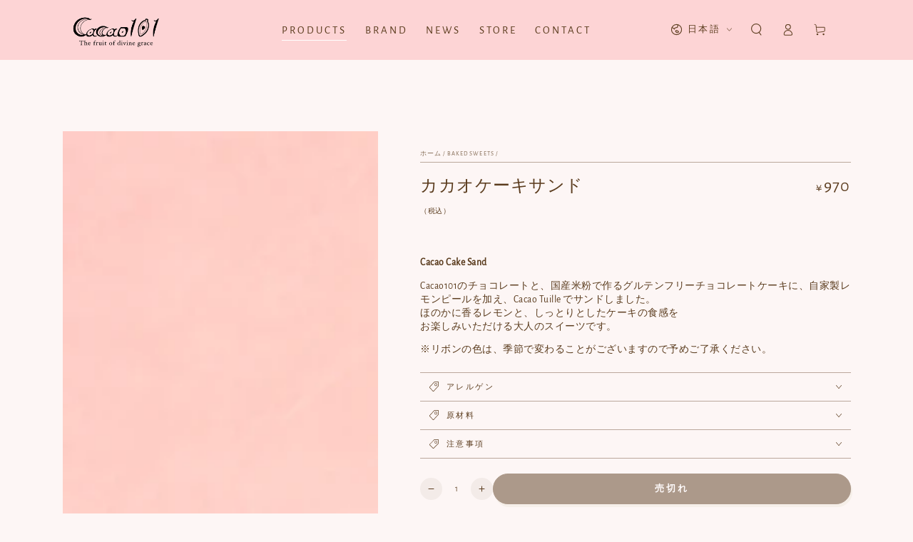

--- FILE ---
content_type: text/html; charset=utf-8
request_url: https://cacao101.com/collections/baked-sweets/products/%E3%82%AB%E3%82%AB%E3%82%AA%E3%82%B1%E3%83%BC%E3%82%AD%E3%82%B5%E3%83%B3%E3%83%89
body_size: 35898
content:
<!doctype html>
<html class="no-js" lang="ja">

  <link href="https://ajax.googleapis.com/ajax/libs/jqueryui/1.12.1/themes/base/jquery-ui.css" rel="stylesheet" type="text/css" media="all" />
  <script src="https://ajax.googleapis.com/ajax/libs/jquery/3.4.1/jquery.min.js" type="text/javascript"></script>
  <script src="https://ajax.googleapis.com/ajax/libs/jqueryui/1.12.1/jquery-ui.min.js" type="text/javascript"></script>
  <script src="https://rawgit.com/jquery/jquery-ui/master/ui/i18n/datepicker-ja.js" type="text/javascript"></script>
  
  <head>
    <meta charset="utf-8">
    <meta http-equiv="X-UA-Compatible" content="IE=edge">
    <meta name="viewport" content="width=device-width,initial-scale=1">
    <meta name="facebook-domain-verification" content="s59189e335ykn2hwcq8360hr2grbvv" />
    <meta name="theme-color" content="">
    <link rel="canonical" href="https://cacao101.com/products/%e3%82%ab%e3%82%ab%e3%82%aa%e3%82%b1%e3%83%bc%e3%82%ad%e3%82%b5%e3%83%b3%e3%83%89">
    <link rel="preconnect" href="https://cdn.shopify.com" crossorigin><link rel="icon" type="image/png" href="//cacao101.com/cdn/shop/files/8b1419e88ec5f1943032f6d467a8655b.png?crop=center&height=32&v=1696775083&width=32"><link rel="preconnect" href="https://fonts.shopifycdn.com" crossorigin><title>
      カカオケーキサンド
 &ndash; Cacao101</title><meta name="description" content="  Cacao Cake Sand Cacao101のチョコレートと、国産米粉で作るグルテンフリーチョコレートケーキに、自家製レモンピールを加え、Cacao Tuille でサンドしました。 ほのかに⾹るレモンと、しっとりとしたケーキの⾷感を お楽しみいただける⼤⼈のスイーツです。 ※リボンの色は、季節で変わることがございますので予めご了承ください。">

<meta property="og:site_name" content="Cacao101">
<meta property="og:url" content="https://cacao101.com/products/%e3%82%ab%e3%82%ab%e3%82%aa%e3%82%b1%e3%83%bc%e3%82%ad%e3%82%b5%e3%83%b3%e3%83%89">
<meta property="og:title" content="カカオケーキサンド">
<meta property="og:type" content="product">
<meta property="og:description" content="  Cacao Cake Sand Cacao101のチョコレートと、国産米粉で作るグルテンフリーチョコレートケーキに、自家製レモンピールを加え、Cacao Tuille でサンドしました。 ほのかに⾹るレモンと、しっとりとしたケーキの⾷感を お楽しみいただける⼤⼈のスイーツです。 ※リボンの色は、季節で変わることがございますので予めご了承ください。"><meta property="og:image" content="http://cacao101.com/cdn/shop/files/cacao_cakeSand.jpg?v=1701407029">
  <meta property="og:image:secure_url" content="https://cacao101.com/cdn/shop/files/cacao_cakeSand.jpg?v=1701407029">
  <meta property="og:image:width" content="700">
  <meta property="og:image:height" content="700"><meta property="og:price:amount" content="970">
  <meta property="og:price:currency" content="JPY"><meta name="twitter:site" content="@shopify"><meta name="twitter:card" content="summary_large_image">
<meta name="twitter:title" content="カカオケーキサンド">
<meta name="twitter:description" content="  Cacao Cake Sand Cacao101のチョコレートと、国産米粉で作るグルテンフリーチョコレートケーキに、自家製レモンピールを加え、Cacao Tuille でサンドしました。 ほのかに⾹るレモンと、しっとりとしたケーキの⾷感を お楽しみいただける⼤⼈のスイーツです。 ※リボンの色は、季節で変わることがございますので予めご了承ください。">


    <script src="//cacao101.com/cdn/shop/t/5/assets/vendor-v4.js" defer="defer"></script>
    <script src="//cacao101.com/cdn/shop/t/5/assets/global.js?v=167780766185001904771687336672" defer="defer"></script>

    <script>window.performance && window.performance.mark && window.performance.mark('shopify.content_for_header.start');</script><meta name="facebook-domain-verification" content="s59189e335ykn2hwcq8360hr2grbvv">
<meta id="shopify-digital-wallet" name="shopify-digital-wallet" content="/76880576831/digital_wallets/dialog">
<meta name="shopify-checkout-api-token" content="ba933c533b6b648e3802131b7f3c5eb4">
<link rel="alternate" hreflang="x-default" href="https://cacao101.com/products/%E3%82%AB%E3%82%AB%E3%82%AA%E3%82%B1%E3%83%BC%E3%82%AD%E3%82%B5%E3%83%B3%E3%83%89">
<link rel="alternate" hreflang="ja" href="https://cacao101.com/products/%E3%82%AB%E3%82%AB%E3%82%AA%E3%82%B1%E3%83%BC%E3%82%AD%E3%82%B5%E3%83%B3%E3%83%89">
<link rel="alternate" hreflang="en" href="https://cacao101.com/en/products/%E3%82%AB%E3%82%AB%E3%82%AA%E3%82%B1%E3%83%BC%E3%82%AD%E3%82%B5%E3%83%B3%E3%83%89">
<link rel="alternate" type="application/json+oembed" href="https://cacao101.com/products/%e3%82%ab%e3%82%ab%e3%82%aa%e3%82%b1%e3%83%bc%e3%82%ad%e3%82%b5%e3%83%b3%e3%83%89.oembed">
<script async="async" src="/checkouts/internal/preloads.js?locale=ja-JP"></script>
<link rel="preconnect" href="https://shop.app" crossorigin="anonymous">
<script async="async" src="https://shop.app/checkouts/internal/preloads.js?locale=ja-JP&shop_id=76880576831" crossorigin="anonymous"></script>
<script id="apple-pay-shop-capabilities" type="application/json">{"shopId":76880576831,"countryCode":"JP","currencyCode":"JPY","merchantCapabilities":["supports3DS"],"merchantId":"gid:\/\/shopify\/Shop\/76880576831","merchantName":"Cacao101","requiredBillingContactFields":["postalAddress","email","phone"],"requiredShippingContactFields":["postalAddress","email","phone"],"shippingType":"shipping","supportedNetworks":["visa","masterCard","amex","jcb","discover"],"total":{"type":"pending","label":"Cacao101","amount":"1.00"},"shopifyPaymentsEnabled":true,"supportsSubscriptions":true}</script>
<script id="shopify-features" type="application/json">{"accessToken":"ba933c533b6b648e3802131b7f3c5eb4","betas":["rich-media-storefront-analytics"],"domain":"cacao101.com","predictiveSearch":false,"shopId":76880576831,"locale":"ja"}</script>
<script>var Shopify = Shopify || {};
Shopify.shop = "cacao101.myshopify.com";
Shopify.locale = "ja";
Shopify.currency = {"active":"JPY","rate":"1.0"};
Shopify.country = "JP";
Shopify.theme = {"name":"Be Yours","id":152535138623,"schema_name":"Be Yours","schema_version":"6.9.1","theme_store_id":1399,"role":"main"};
Shopify.theme.handle = "null";
Shopify.theme.style = {"id":null,"handle":null};
Shopify.cdnHost = "cacao101.com/cdn";
Shopify.routes = Shopify.routes || {};
Shopify.routes.root = "/";</script>
<script type="module">!function(o){(o.Shopify=o.Shopify||{}).modules=!0}(window);</script>
<script>!function(o){function n(){var o=[];function n(){o.push(Array.prototype.slice.apply(arguments))}return n.q=o,n}var t=o.Shopify=o.Shopify||{};t.loadFeatures=n(),t.autoloadFeatures=n()}(window);</script>
<script>
  window.ShopifyPay = window.ShopifyPay || {};
  window.ShopifyPay.apiHost = "shop.app\/pay";
  window.ShopifyPay.redirectState = null;
</script>
<script id="shop-js-analytics" type="application/json">{"pageType":"product"}</script>
<script defer="defer" async type="module" src="//cacao101.com/cdn/shopifycloud/shop-js/modules/v2/client.init-shop-cart-sync_Cun6Ba8E.ja.esm.js"></script>
<script defer="defer" async type="module" src="//cacao101.com/cdn/shopifycloud/shop-js/modules/v2/chunk.common_DGWubyOB.esm.js"></script>
<script type="module">
  await import("//cacao101.com/cdn/shopifycloud/shop-js/modules/v2/client.init-shop-cart-sync_Cun6Ba8E.ja.esm.js");
await import("//cacao101.com/cdn/shopifycloud/shop-js/modules/v2/chunk.common_DGWubyOB.esm.js");

  window.Shopify.SignInWithShop?.initShopCartSync?.({"fedCMEnabled":true,"windoidEnabled":true});

</script>
<script>
  window.Shopify = window.Shopify || {};
  if (!window.Shopify.featureAssets) window.Shopify.featureAssets = {};
  window.Shopify.featureAssets['shop-js'] = {"shop-cart-sync":["modules/v2/client.shop-cart-sync_kpadWrR6.ja.esm.js","modules/v2/chunk.common_DGWubyOB.esm.js"],"init-fed-cm":["modules/v2/client.init-fed-cm_deEwcgdG.ja.esm.js","modules/v2/chunk.common_DGWubyOB.esm.js"],"shop-button":["modules/v2/client.shop-button_Bgl7Akkx.ja.esm.js","modules/v2/chunk.common_DGWubyOB.esm.js"],"shop-cash-offers":["modules/v2/client.shop-cash-offers_CGfJizyJ.ja.esm.js","modules/v2/chunk.common_DGWubyOB.esm.js","modules/v2/chunk.modal_Ba7vk6QP.esm.js"],"init-windoid":["modules/v2/client.init-windoid_DLaIoEuB.ja.esm.js","modules/v2/chunk.common_DGWubyOB.esm.js"],"shop-toast-manager":["modules/v2/client.shop-toast-manager_BZdAlEPY.ja.esm.js","modules/v2/chunk.common_DGWubyOB.esm.js"],"init-shop-email-lookup-coordinator":["modules/v2/client.init-shop-email-lookup-coordinator_BxGPdBrh.ja.esm.js","modules/v2/chunk.common_DGWubyOB.esm.js"],"init-shop-cart-sync":["modules/v2/client.init-shop-cart-sync_Cun6Ba8E.ja.esm.js","modules/v2/chunk.common_DGWubyOB.esm.js"],"avatar":["modules/v2/client.avatar_BTnouDA3.ja.esm.js"],"pay-button":["modules/v2/client.pay-button_iRJggQYg.ja.esm.js","modules/v2/chunk.common_DGWubyOB.esm.js"],"init-customer-accounts":["modules/v2/client.init-customer-accounts_BbQrQ-BF.ja.esm.js","modules/v2/client.shop-login-button_CXxZBmJa.ja.esm.js","modules/v2/chunk.common_DGWubyOB.esm.js","modules/v2/chunk.modal_Ba7vk6QP.esm.js"],"init-shop-for-new-customer-accounts":["modules/v2/client.init-shop-for-new-customer-accounts_48e-446J.ja.esm.js","modules/v2/client.shop-login-button_CXxZBmJa.ja.esm.js","modules/v2/chunk.common_DGWubyOB.esm.js","modules/v2/chunk.modal_Ba7vk6QP.esm.js"],"shop-login-button":["modules/v2/client.shop-login-button_CXxZBmJa.ja.esm.js","modules/v2/chunk.common_DGWubyOB.esm.js","modules/v2/chunk.modal_Ba7vk6QP.esm.js"],"init-customer-accounts-sign-up":["modules/v2/client.init-customer-accounts-sign-up_Bb65hYMR.ja.esm.js","modules/v2/client.shop-login-button_CXxZBmJa.ja.esm.js","modules/v2/chunk.common_DGWubyOB.esm.js","modules/v2/chunk.modal_Ba7vk6QP.esm.js"],"shop-follow-button":["modules/v2/client.shop-follow-button_BO2OQvUT.ja.esm.js","modules/v2/chunk.common_DGWubyOB.esm.js","modules/v2/chunk.modal_Ba7vk6QP.esm.js"],"checkout-modal":["modules/v2/client.checkout-modal__QRFVvMA.ja.esm.js","modules/v2/chunk.common_DGWubyOB.esm.js","modules/v2/chunk.modal_Ba7vk6QP.esm.js"],"lead-capture":["modules/v2/client.lead-capture_Be4qr8sG.ja.esm.js","modules/v2/chunk.common_DGWubyOB.esm.js","modules/v2/chunk.modal_Ba7vk6QP.esm.js"],"shop-login":["modules/v2/client.shop-login_BCaq99Td.ja.esm.js","modules/v2/chunk.common_DGWubyOB.esm.js","modules/v2/chunk.modal_Ba7vk6QP.esm.js"],"payment-terms":["modules/v2/client.payment-terms_C-1Cu6jg.ja.esm.js","modules/v2/chunk.common_DGWubyOB.esm.js","modules/v2/chunk.modal_Ba7vk6QP.esm.js"]};
</script>
<script id="__st">var __st={"a":76880576831,"offset":32400,"reqid":"97580107-8587-4a2e-baae-5288861b1549-1768814845","pageurl":"cacao101.com\/collections\/baked-sweets\/products\/%E3%82%AB%E3%82%AB%E3%82%AA%E3%82%B1%E3%83%BC%E3%82%AD%E3%82%B5%E3%83%B3%E3%83%89","u":"6eedab54962f","p":"product","rtyp":"product","rid":9039439921471};</script>
<script>window.ShopifyPaypalV4VisibilityTracking = true;</script>
<script id="captcha-bootstrap">!function(){'use strict';const t='contact',e='account',n='new_comment',o=[[t,t],['blogs',n],['comments',n],[t,'customer']],c=[[e,'customer_login'],[e,'guest_login'],[e,'recover_customer_password'],[e,'create_customer']],r=t=>t.map((([t,e])=>`form[action*='/${t}']:not([data-nocaptcha='true']) input[name='form_type'][value='${e}']`)).join(','),a=t=>()=>t?[...document.querySelectorAll(t)].map((t=>t.form)):[];function s(){const t=[...o],e=r(t);return a(e)}const i='password',u='form_key',d=['recaptcha-v3-token','g-recaptcha-response','h-captcha-response',i],f=()=>{try{return window.sessionStorage}catch{return}},m='__shopify_v',_=t=>t.elements[u];function p(t,e,n=!1){try{const o=window.sessionStorage,c=JSON.parse(o.getItem(e)),{data:r}=function(t){const{data:e,action:n}=t;return t[m]||n?{data:e,action:n}:{data:t,action:n}}(c);for(const[e,n]of Object.entries(r))t.elements[e]&&(t.elements[e].value=n);n&&o.removeItem(e)}catch(o){console.error('form repopulation failed',{error:o})}}const l='form_type',E='cptcha';function T(t){t.dataset[E]=!0}const w=window,h=w.document,L='Shopify',v='ce_forms',y='captcha';let A=!1;((t,e)=>{const n=(g='f06e6c50-85a8-45c8-87d0-21a2b65856fe',I='https://cdn.shopify.com/shopifycloud/storefront-forms-hcaptcha/ce_storefront_forms_captcha_hcaptcha.v1.5.2.iife.js',D={infoText:'hCaptchaによる保護',privacyText:'プライバシー',termsText:'利用規約'},(t,e,n)=>{const o=w[L][v],c=o.bindForm;if(c)return c(t,g,e,D).then(n);var r;o.q.push([[t,g,e,D],n]),r=I,A||(h.body.append(Object.assign(h.createElement('script'),{id:'captcha-provider',async:!0,src:r})),A=!0)});var g,I,D;w[L]=w[L]||{},w[L][v]=w[L][v]||{},w[L][v].q=[],w[L][y]=w[L][y]||{},w[L][y].protect=function(t,e){n(t,void 0,e),T(t)},Object.freeze(w[L][y]),function(t,e,n,w,h,L){const[v,y,A,g]=function(t,e,n){const i=e?o:[],u=t?c:[],d=[...i,...u],f=r(d),m=r(i),_=r(d.filter((([t,e])=>n.includes(e))));return[a(f),a(m),a(_),s()]}(w,h,L),I=t=>{const e=t.target;return e instanceof HTMLFormElement?e:e&&e.form},D=t=>v().includes(t);t.addEventListener('submit',(t=>{const e=I(t);if(!e)return;const n=D(e)&&!e.dataset.hcaptchaBound&&!e.dataset.recaptchaBound,o=_(e),c=g().includes(e)&&(!o||!o.value);(n||c)&&t.preventDefault(),c&&!n&&(function(t){try{if(!f())return;!function(t){const e=f();if(!e)return;const n=_(t);if(!n)return;const o=n.value;o&&e.removeItem(o)}(t);const e=Array.from(Array(32),(()=>Math.random().toString(36)[2])).join('');!function(t,e){_(t)||t.append(Object.assign(document.createElement('input'),{type:'hidden',name:u})),t.elements[u].value=e}(t,e),function(t,e){const n=f();if(!n)return;const o=[...t.querySelectorAll(`input[type='${i}']`)].map((({name:t})=>t)),c=[...d,...o],r={};for(const[a,s]of new FormData(t).entries())c.includes(a)||(r[a]=s);n.setItem(e,JSON.stringify({[m]:1,action:t.action,data:r}))}(t,e)}catch(e){console.error('failed to persist form',e)}}(e),e.submit())}));const S=(t,e)=>{t&&!t.dataset[E]&&(n(t,e.some((e=>e===t))),T(t))};for(const o of['focusin','change'])t.addEventListener(o,(t=>{const e=I(t);D(e)&&S(e,y())}));const B=e.get('form_key'),M=e.get(l),P=B&&M;t.addEventListener('DOMContentLoaded',(()=>{const t=y();if(P)for(const e of t)e.elements[l].value===M&&p(e,B);[...new Set([...A(),...v().filter((t=>'true'===t.dataset.shopifyCaptcha))])].forEach((e=>S(e,t)))}))}(h,new URLSearchParams(w.location.search),n,t,e,['guest_login'])})(!0,!0)}();</script>
<script integrity="sha256-4kQ18oKyAcykRKYeNunJcIwy7WH5gtpwJnB7kiuLZ1E=" data-source-attribution="shopify.loadfeatures" defer="defer" src="//cacao101.com/cdn/shopifycloud/storefront/assets/storefront/load_feature-a0a9edcb.js" crossorigin="anonymous"></script>
<script crossorigin="anonymous" defer="defer" src="//cacao101.com/cdn/shopifycloud/storefront/assets/shopify_pay/storefront-65b4c6d7.js?v=20250812"></script>
<script data-source-attribution="shopify.dynamic_checkout.dynamic.init">var Shopify=Shopify||{};Shopify.PaymentButton=Shopify.PaymentButton||{isStorefrontPortableWallets:!0,init:function(){window.Shopify.PaymentButton.init=function(){};var t=document.createElement("script");t.src="https://cacao101.com/cdn/shopifycloud/portable-wallets/latest/portable-wallets.ja.js",t.type="module",document.head.appendChild(t)}};
</script>
<script data-source-attribution="shopify.dynamic_checkout.buyer_consent">
  function portableWalletsHideBuyerConsent(e){var t=document.getElementById("shopify-buyer-consent"),n=document.getElementById("shopify-subscription-policy-button");t&&n&&(t.classList.add("hidden"),t.setAttribute("aria-hidden","true"),n.removeEventListener("click",e))}function portableWalletsShowBuyerConsent(e){var t=document.getElementById("shopify-buyer-consent"),n=document.getElementById("shopify-subscription-policy-button");t&&n&&(t.classList.remove("hidden"),t.removeAttribute("aria-hidden"),n.addEventListener("click",e))}window.Shopify?.PaymentButton&&(window.Shopify.PaymentButton.hideBuyerConsent=portableWalletsHideBuyerConsent,window.Shopify.PaymentButton.showBuyerConsent=portableWalletsShowBuyerConsent);
</script>
<script data-source-attribution="shopify.dynamic_checkout.cart.bootstrap">document.addEventListener("DOMContentLoaded",(function(){function t(){return document.querySelector("shopify-accelerated-checkout-cart, shopify-accelerated-checkout")}if(t())Shopify.PaymentButton.init();else{new MutationObserver((function(e,n){t()&&(Shopify.PaymentButton.init(),n.disconnect())})).observe(document.body,{childList:!0,subtree:!0})}}));
</script>
<link id="shopify-accelerated-checkout-styles" rel="stylesheet" media="screen" href="https://cacao101.com/cdn/shopifycloud/portable-wallets/latest/accelerated-checkout-backwards-compat.css" crossorigin="anonymous">
<style id="shopify-accelerated-checkout-cart">
        #shopify-buyer-consent {
  margin-top: 1em;
  display: inline-block;
  width: 100%;
}

#shopify-buyer-consent.hidden {
  display: none;
}

#shopify-subscription-policy-button {
  background: none;
  border: none;
  padding: 0;
  text-decoration: underline;
  font-size: inherit;
  cursor: pointer;
}

#shopify-subscription-policy-button::before {
  box-shadow: none;
}

      </style>
<script id="sections-script" data-sections="header,footer" defer="defer" src="//cacao101.com/cdn/shop/t/5/compiled_assets/scripts.js?v=7704"></script>
<script>window.performance && window.performance.mark && window.performance.mark('shopify.content_for_header.end');</script>

<style data-shopify>@font-face {
  font-family: "Alegreya Sans";
  font-weight: 400;
  font-style: normal;
  font-display: swap;
  src: url("//cacao101.com/cdn/fonts/alegreya_sans/alegreyasans_n4.e332e76eefe545db0f9180cd382ce06e2f88055f.woff2") format("woff2"),
       url("//cacao101.com/cdn/fonts/alegreya_sans/alegreyasans_n4.2f538e6a7581234d2f67054a40fbfd36d80c2e56.woff") format("woff");
}

  
  @font-face {
  font-family: "Alegreya Sans";
  font-weight: 400;
  font-style: italic;
  font-display: swap;
  src: url("//cacao101.com/cdn/fonts/alegreya_sans/alegreyasans_i4.7156278bb23e48db294dc221d52a46fdc0183947.woff2") format("woff2"),
       url("//cacao101.com/cdn/fonts/alegreya_sans/alegreyasans_i4.7283a068f87063ea0a478d58f299dd97afe5e064.woff") format("woff");
}

  
  @font-face {
  font-family: "Josefin Slab";
  font-weight: 400;
  font-style: normal;
  font-display: swap;
  src: url("//cacao101.com/cdn/fonts/josefin_slab/josefinslab_n4.5eb436383dc79c43d62e801d55f2f91b003f4e44.woff2") format("woff2"),
       url("//cacao101.com/cdn/fonts/josefin_slab/josefinslab_n4.a98166462a52f87b8445073312a28c6c1ace7890.woff") format("woff");
}

  @font-face {
  font-family: "Josefin Slab";
  font-weight: 600;
  font-style: normal;
  font-display: swap;
  src: url("//cacao101.com/cdn/fonts/josefin_slab/josefinslab_n6.0170c79458aab598611581dd8d377a0813b2158a.woff2") format("woff2"),
       url("//cacao101.com/cdn/fonts/josefin_slab/josefinslab_n6.7d1810c16238317f565a408ee08610f249aafaa7.woff") format("woff");
}


  :root {
    --be-yours-version: "6.9.1";
    --font-body-family: "Alegreya Sans", sans-serif;
    --font-body-style: normal;
    --font-body-weight: 400;

    --font-heading-family: "Josefin Slab", serif;
    --font-heading-style: normal;
    --font-heading-weight: 400;

    --font-body-scale: 0.85;
    --font-heading-scale: 1.0;

    --font-navigation-family: var(--font-body-family);
    --font-navigation-size: 15px;
    --font-navigation-weight: var(--font-body-weight);
    --font-button-family: var(--font-body-family);
    --font-button-size: 13px;
    --font-button-baseline: 0.2rem;
    --font-price-family: var(--font-body-family);
    --font-price-scale: var(--font-body-scale);

    --color-base-text: 91, 60, 30;
    --color-base-background: 253, 246, 245;
    --color-base-solid-button-labels: 255, 255, 255;
    --color-base-outline-button-labels: 91, 60, 30;
    --color-base-accent: 91, 60, 30;
    --color-base-heading: 91, 60, 30;
    --color-base-border: 187, 168, 156;
    --color-placeholder: 255, 255, 255;
    --color-overlay: 255, 255, 255;
    --color-keyboard-focus: 223, 183, 177;
    --color-shadow: 238, 233, 221;
    --shadow-opacity: 1;

    --color-background-dark: 246, 215, 211;
    --color-price: #5b3c1e;
    --color-sale-price: #d72c0d;
    --color-reviews: #ffb503;
    --color-critical: #d72c0d;
    --color-success: #008060;

    --payment-terms-background-color: #fdf6f5;
    --page-width: 140rem;
    --page-width-margin: 0rem;

    --card-color-scheme: var(--color-placeholder);
    --card-text-alignment: center;
    --card-flex-alignment: center;
    --card-image-padding: 0px;
    --card-border-width: 0px;
    --card-radius: 4px;
    --card-shadow-horizontal-offset: 0px;
    --card-shadow-vertical-offset: 0px;
    
    --button-radius: 40px;
    --button-border-width: 1px;
    --button-shadow-horizontal-offset: 2px;
    --button-shadow-vertical-offset: 4px;

    --spacing-sections-desktop: 0px;
    --spacing-sections-mobile: 0px;
  }

  *,
  *::before,
  *::after {
    box-sizing: inherit;
  }

  html {
    box-sizing: border-box;
    font-size: calc(var(--font-body-scale) * 62.5%);
    height: 100%;
  }

  body {
    min-height: 100%;
    margin: 0;
    font-size: 1.5rem;
    letter-spacing: 0.06rem;
    line-height: calc(1 + 0.8 / var(--font-body-scale));
    font-family: var(--font-body-family);
    font-style: var(--font-body-style);
    font-weight: var(--font-body-weight);
  }

  @media screen and (min-width: 750px) {
    body {
      font-size: 1.6rem;
    }
  }</style><link href="//cacao101.com/cdn/shop/t/5/assets/base.css?v=80296816694907515781699555391" rel="stylesheet" type="text/css" media="all" /><link rel="preload" as="font" href="//cacao101.com/cdn/fonts/alegreya_sans/alegreyasans_n4.e332e76eefe545db0f9180cd382ce06e2f88055f.woff2" type="font/woff2" crossorigin><link rel="preload" as="font" href="//cacao101.com/cdn/fonts/josefin_slab/josefinslab_n4.5eb436383dc79c43d62e801d55f2f91b003f4e44.woff2" type="font/woff2" crossorigin><link rel="stylesheet" href="//cacao101.com/cdn/shop/t/5/assets/component-predictive-search.css?v=21505439471608135461687336672" media="print" onload="this.media='all'"><link rel="stylesheet" href="//cacao101.com/cdn/shop/t/5/assets/component-quick-view.css?v=147330403504832757041687336672" media="print" onload="this.media='all'"><link rel="stylesheet" href="//cacao101.com/cdn/shop/t/5/assets/component-color-swatches.css?v=128638073195889574301687336671" media="print" onload="this.media='all'"><script>document.documentElement.className = document.documentElement.className.replace('no-js', 'js');</script>
  <!-- BEGIN app block: shopify://apps/instafeed/blocks/head-block/c447db20-095d-4a10-9725-b5977662c9d5 --><link rel="preconnect" href="https://cdn.nfcube.com/">
<link rel="preconnect" href="https://scontent.cdninstagram.com/">


  <script>
    document.addEventListener('DOMContentLoaded', function () {
      let instafeedScript = document.createElement('script');

      
        instafeedScript.src = 'https://cdn.nfcube.com/instafeed-10d0dc6509c82a790c7fac9c6242171e.js';
      

      document.body.appendChild(instafeedScript);
    });
  </script>





<!-- END app block --><script src="https://cdn.shopify.com/extensions/98609345-6027-4701-9e3f-4907c6a214d4/promolayer-11/assets/promolayer_loader.js" type="text/javascript" defer="defer"></script>
<link href="https://monorail-edge.shopifysvc.com" rel="dns-prefetch">
<script>(function(){if ("sendBeacon" in navigator && "performance" in window) {try {var session_token_from_headers = performance.getEntriesByType('navigation')[0].serverTiming.find(x => x.name == '_s').description;} catch {var session_token_from_headers = undefined;}var session_cookie_matches = document.cookie.match(/_shopify_s=([^;]*)/);var session_token_from_cookie = session_cookie_matches && session_cookie_matches.length === 2 ? session_cookie_matches[1] : "";var session_token = session_token_from_headers || session_token_from_cookie || "";function handle_abandonment_event(e) {var entries = performance.getEntries().filter(function(entry) {return /monorail-edge.shopifysvc.com/.test(entry.name);});if (!window.abandonment_tracked && entries.length === 0) {window.abandonment_tracked = true;var currentMs = Date.now();var navigation_start = performance.timing.navigationStart;var payload = {shop_id: 76880576831,url: window.location.href,navigation_start,duration: currentMs - navigation_start,session_token,page_type: "product"};window.navigator.sendBeacon("https://monorail-edge.shopifysvc.com/v1/produce", JSON.stringify({schema_id: "online_store_buyer_site_abandonment/1.1",payload: payload,metadata: {event_created_at_ms: currentMs,event_sent_at_ms: currentMs}}));}}window.addEventListener('pagehide', handle_abandonment_event);}}());</script>
<script id="web-pixels-manager-setup">(function e(e,d,r,n,o){if(void 0===o&&(o={}),!Boolean(null===(a=null===(i=window.Shopify)||void 0===i?void 0:i.analytics)||void 0===a?void 0:a.replayQueue)){var i,a;window.Shopify=window.Shopify||{};var t=window.Shopify;t.analytics=t.analytics||{};var s=t.analytics;s.replayQueue=[],s.publish=function(e,d,r){return s.replayQueue.push([e,d,r]),!0};try{self.performance.mark("wpm:start")}catch(e){}var l=function(){var e={modern:/Edge?\/(1{2}[4-9]|1[2-9]\d|[2-9]\d{2}|\d{4,})\.\d+(\.\d+|)|Firefox\/(1{2}[4-9]|1[2-9]\d|[2-9]\d{2}|\d{4,})\.\d+(\.\d+|)|Chrom(ium|e)\/(9{2}|\d{3,})\.\d+(\.\d+|)|(Maci|X1{2}).+ Version\/(15\.\d+|(1[6-9]|[2-9]\d|\d{3,})\.\d+)([,.]\d+|)( \(\w+\)|)( Mobile\/\w+|) Safari\/|Chrome.+OPR\/(9{2}|\d{3,})\.\d+\.\d+|(CPU[ +]OS|iPhone[ +]OS|CPU[ +]iPhone|CPU IPhone OS|CPU iPad OS)[ +]+(15[._]\d+|(1[6-9]|[2-9]\d|\d{3,})[._]\d+)([._]\d+|)|Android:?[ /-](13[3-9]|1[4-9]\d|[2-9]\d{2}|\d{4,})(\.\d+|)(\.\d+|)|Android.+Firefox\/(13[5-9]|1[4-9]\d|[2-9]\d{2}|\d{4,})\.\d+(\.\d+|)|Android.+Chrom(ium|e)\/(13[3-9]|1[4-9]\d|[2-9]\d{2}|\d{4,})\.\d+(\.\d+|)|SamsungBrowser\/([2-9]\d|\d{3,})\.\d+/,legacy:/Edge?\/(1[6-9]|[2-9]\d|\d{3,})\.\d+(\.\d+|)|Firefox\/(5[4-9]|[6-9]\d|\d{3,})\.\d+(\.\d+|)|Chrom(ium|e)\/(5[1-9]|[6-9]\d|\d{3,})\.\d+(\.\d+|)([\d.]+$|.*Safari\/(?![\d.]+ Edge\/[\d.]+$))|(Maci|X1{2}).+ Version\/(10\.\d+|(1[1-9]|[2-9]\d|\d{3,})\.\d+)([,.]\d+|)( \(\w+\)|)( Mobile\/\w+|) Safari\/|Chrome.+OPR\/(3[89]|[4-9]\d|\d{3,})\.\d+\.\d+|(CPU[ +]OS|iPhone[ +]OS|CPU[ +]iPhone|CPU IPhone OS|CPU iPad OS)[ +]+(10[._]\d+|(1[1-9]|[2-9]\d|\d{3,})[._]\d+)([._]\d+|)|Android:?[ /-](13[3-9]|1[4-9]\d|[2-9]\d{2}|\d{4,})(\.\d+|)(\.\d+|)|Mobile Safari.+OPR\/([89]\d|\d{3,})\.\d+\.\d+|Android.+Firefox\/(13[5-9]|1[4-9]\d|[2-9]\d{2}|\d{4,})\.\d+(\.\d+|)|Android.+Chrom(ium|e)\/(13[3-9]|1[4-9]\d|[2-9]\d{2}|\d{4,})\.\d+(\.\d+|)|Android.+(UC? ?Browser|UCWEB|U3)[ /]?(15\.([5-9]|\d{2,})|(1[6-9]|[2-9]\d|\d{3,})\.\d+)\.\d+|SamsungBrowser\/(5\.\d+|([6-9]|\d{2,})\.\d+)|Android.+MQ{2}Browser\/(14(\.(9|\d{2,})|)|(1[5-9]|[2-9]\d|\d{3,})(\.\d+|))(\.\d+|)|K[Aa][Ii]OS\/(3\.\d+|([4-9]|\d{2,})\.\d+)(\.\d+|)/},d=e.modern,r=e.legacy,n=navigator.userAgent;return n.match(d)?"modern":n.match(r)?"legacy":"unknown"}(),u="modern"===l?"modern":"legacy",c=(null!=n?n:{modern:"",legacy:""})[u],f=function(e){return[e.baseUrl,"/wpm","/b",e.hashVersion,"modern"===e.buildTarget?"m":"l",".js"].join("")}({baseUrl:d,hashVersion:r,buildTarget:u}),m=function(e){var d=e.version,r=e.bundleTarget,n=e.surface,o=e.pageUrl,i=e.monorailEndpoint;return{emit:function(e){var a=e.status,t=e.errorMsg,s=(new Date).getTime(),l=JSON.stringify({metadata:{event_sent_at_ms:s},events:[{schema_id:"web_pixels_manager_load/3.1",payload:{version:d,bundle_target:r,page_url:o,status:a,surface:n,error_msg:t},metadata:{event_created_at_ms:s}}]});if(!i)return console&&console.warn&&console.warn("[Web Pixels Manager] No Monorail endpoint provided, skipping logging."),!1;try{return self.navigator.sendBeacon.bind(self.navigator)(i,l)}catch(e){}var u=new XMLHttpRequest;try{return u.open("POST",i,!0),u.setRequestHeader("Content-Type","text/plain"),u.send(l),!0}catch(e){return console&&console.warn&&console.warn("[Web Pixels Manager] Got an unhandled error while logging to Monorail."),!1}}}}({version:r,bundleTarget:l,surface:e.surface,pageUrl:self.location.href,monorailEndpoint:e.monorailEndpoint});try{o.browserTarget=l,function(e){var d=e.src,r=e.async,n=void 0===r||r,o=e.onload,i=e.onerror,a=e.sri,t=e.scriptDataAttributes,s=void 0===t?{}:t,l=document.createElement("script"),u=document.querySelector("head"),c=document.querySelector("body");if(l.async=n,l.src=d,a&&(l.integrity=a,l.crossOrigin="anonymous"),s)for(var f in s)if(Object.prototype.hasOwnProperty.call(s,f))try{l.dataset[f]=s[f]}catch(e){}if(o&&l.addEventListener("load",o),i&&l.addEventListener("error",i),u)u.appendChild(l);else{if(!c)throw new Error("Did not find a head or body element to append the script");c.appendChild(l)}}({src:f,async:!0,onload:function(){if(!function(){var e,d;return Boolean(null===(d=null===(e=window.Shopify)||void 0===e?void 0:e.analytics)||void 0===d?void 0:d.initialized)}()){var d=window.webPixelsManager.init(e)||void 0;if(d){var r=window.Shopify.analytics;r.replayQueue.forEach((function(e){var r=e[0],n=e[1],o=e[2];d.publishCustomEvent(r,n,o)})),r.replayQueue=[],r.publish=d.publishCustomEvent,r.visitor=d.visitor,r.initialized=!0}}},onerror:function(){return m.emit({status:"failed",errorMsg:"".concat(f," has failed to load")})},sri:function(e){var d=/^sha384-[A-Za-z0-9+/=]+$/;return"string"==typeof e&&d.test(e)}(c)?c:"",scriptDataAttributes:o}),m.emit({status:"loading"})}catch(e){m.emit({status:"failed",errorMsg:(null==e?void 0:e.message)||"Unknown error"})}}})({shopId: 76880576831,storefrontBaseUrl: "https://cacao101.com",extensionsBaseUrl: "https://extensions.shopifycdn.com/cdn/shopifycloud/web-pixels-manager",monorailEndpoint: "https://monorail-edge.shopifysvc.com/unstable/produce_batch",surface: "storefront-renderer",enabledBetaFlags: ["2dca8a86"],webPixelsConfigList: [{"id":"360218943","configuration":"{\"pixel_id\":\"1689861968176664\",\"pixel_type\":\"facebook_pixel\",\"metaapp_system_user_token\":\"-\"}","eventPayloadVersion":"v1","runtimeContext":"OPEN","scriptVersion":"ca16bc87fe92b6042fbaa3acc2fbdaa6","type":"APP","apiClientId":2329312,"privacyPurposes":["ANALYTICS","MARKETING","SALE_OF_DATA"],"dataSharingAdjustments":{"protectedCustomerApprovalScopes":["read_customer_address","read_customer_email","read_customer_name","read_customer_personal_data","read_customer_phone"]}},{"id":"97321279","configuration":"{\"shop\":\"cacao101.myshopify.com\",\"enabled\":\"false\",\"hmacKey\":\"f5391f3d27b6248e48941b0bdd3eb57e\"}","eventPayloadVersion":"v1","runtimeContext":"STRICT","scriptVersion":"a406b8d892e9e644b6f271fd9c955885","type":"APP","apiClientId":4653451,"privacyPurposes":["ANALYTICS","MARKETING","SALE_OF_DATA"],"dataSharingAdjustments":{"protectedCustomerApprovalScopes":["read_customer_address","read_customer_email","read_customer_name","read_customer_personal_data","read_customer_phone"]}},{"id":"shopify-app-pixel","configuration":"{}","eventPayloadVersion":"v1","runtimeContext":"STRICT","scriptVersion":"0450","apiClientId":"shopify-pixel","type":"APP","privacyPurposes":["ANALYTICS","MARKETING"]},{"id":"shopify-custom-pixel","eventPayloadVersion":"v1","runtimeContext":"LAX","scriptVersion":"0450","apiClientId":"shopify-pixel","type":"CUSTOM","privacyPurposes":["ANALYTICS","MARKETING"]}],isMerchantRequest: false,initData: {"shop":{"name":"Cacao101","paymentSettings":{"currencyCode":"JPY"},"myshopifyDomain":"cacao101.myshopify.com","countryCode":"JP","storefrontUrl":"https:\/\/cacao101.com"},"customer":null,"cart":null,"checkout":null,"productVariants":[{"price":{"amount":970.0,"currencyCode":"JPY"},"product":{"title":"カカオケーキサンド","vendor":"cacao101","id":"9039439921471","untranslatedTitle":"カカオケーキサンド","url":"\/products\/%E3%82%AB%E3%82%AB%E3%82%AA%E3%82%B1%E3%83%BC%E3%82%AD%E3%82%B5%E3%83%B3%E3%83%89","type":""},"id":"47356481306943","image":{"src":"\/\/cacao101.com\/cdn\/shop\/files\/cacao_cakeSand.jpg?v=1701407029"},"sku":"","title":"Default Title","untranslatedTitle":"Default Title"}],"purchasingCompany":null},},"https://cacao101.com/cdn","fcfee988w5aeb613cpc8e4bc33m6693e112",{"modern":"","legacy":""},{"shopId":"76880576831","storefrontBaseUrl":"https:\/\/cacao101.com","extensionBaseUrl":"https:\/\/extensions.shopifycdn.com\/cdn\/shopifycloud\/web-pixels-manager","surface":"storefront-renderer","enabledBetaFlags":"[\"2dca8a86\"]","isMerchantRequest":"false","hashVersion":"fcfee988w5aeb613cpc8e4bc33m6693e112","publish":"custom","events":"[[\"page_viewed\",{}],[\"product_viewed\",{\"productVariant\":{\"price\":{\"amount\":970.0,\"currencyCode\":\"JPY\"},\"product\":{\"title\":\"カカオケーキサンド\",\"vendor\":\"cacao101\",\"id\":\"9039439921471\",\"untranslatedTitle\":\"カカオケーキサンド\",\"url\":\"\/products\/%E3%82%AB%E3%82%AB%E3%82%AA%E3%82%B1%E3%83%BC%E3%82%AD%E3%82%B5%E3%83%B3%E3%83%89\",\"type\":\"\"},\"id\":\"47356481306943\",\"image\":{\"src\":\"\/\/cacao101.com\/cdn\/shop\/files\/cacao_cakeSand.jpg?v=1701407029\"},\"sku\":\"\",\"title\":\"Default Title\",\"untranslatedTitle\":\"Default Title\"}}]]"});</script><script>
  window.ShopifyAnalytics = window.ShopifyAnalytics || {};
  window.ShopifyAnalytics.meta = window.ShopifyAnalytics.meta || {};
  window.ShopifyAnalytics.meta.currency = 'JPY';
  var meta = {"product":{"id":9039439921471,"gid":"gid:\/\/shopify\/Product\/9039439921471","vendor":"cacao101","type":"","handle":"カカオケーキサンド","variants":[{"id":47356481306943,"price":97000,"name":"カカオケーキサンド","public_title":null,"sku":""}],"remote":false},"page":{"pageType":"product","resourceType":"product","resourceId":9039439921471,"requestId":"97580107-8587-4a2e-baae-5288861b1549-1768814845"}};
  for (var attr in meta) {
    window.ShopifyAnalytics.meta[attr] = meta[attr];
  }
</script>
<script class="analytics">
  (function () {
    var customDocumentWrite = function(content) {
      var jquery = null;

      if (window.jQuery) {
        jquery = window.jQuery;
      } else if (window.Checkout && window.Checkout.$) {
        jquery = window.Checkout.$;
      }

      if (jquery) {
        jquery('body').append(content);
      }
    };

    var hasLoggedConversion = function(token) {
      if (token) {
        return document.cookie.indexOf('loggedConversion=' + token) !== -1;
      }
      return false;
    }

    var setCookieIfConversion = function(token) {
      if (token) {
        var twoMonthsFromNow = new Date(Date.now());
        twoMonthsFromNow.setMonth(twoMonthsFromNow.getMonth() + 2);

        document.cookie = 'loggedConversion=' + token + '; expires=' + twoMonthsFromNow;
      }
    }

    var trekkie = window.ShopifyAnalytics.lib = window.trekkie = window.trekkie || [];
    if (trekkie.integrations) {
      return;
    }
    trekkie.methods = [
      'identify',
      'page',
      'ready',
      'track',
      'trackForm',
      'trackLink'
    ];
    trekkie.factory = function(method) {
      return function() {
        var args = Array.prototype.slice.call(arguments);
        args.unshift(method);
        trekkie.push(args);
        return trekkie;
      };
    };
    for (var i = 0; i < trekkie.methods.length; i++) {
      var key = trekkie.methods[i];
      trekkie[key] = trekkie.factory(key);
    }
    trekkie.load = function(config) {
      trekkie.config = config || {};
      trekkie.config.initialDocumentCookie = document.cookie;
      var first = document.getElementsByTagName('script')[0];
      var script = document.createElement('script');
      script.type = 'text/javascript';
      script.onerror = function(e) {
        var scriptFallback = document.createElement('script');
        scriptFallback.type = 'text/javascript';
        scriptFallback.onerror = function(error) {
                var Monorail = {
      produce: function produce(monorailDomain, schemaId, payload) {
        var currentMs = new Date().getTime();
        var event = {
          schema_id: schemaId,
          payload: payload,
          metadata: {
            event_created_at_ms: currentMs,
            event_sent_at_ms: currentMs
          }
        };
        return Monorail.sendRequest("https://" + monorailDomain + "/v1/produce", JSON.stringify(event));
      },
      sendRequest: function sendRequest(endpointUrl, payload) {
        // Try the sendBeacon API
        if (window && window.navigator && typeof window.navigator.sendBeacon === 'function' && typeof window.Blob === 'function' && !Monorail.isIos12()) {
          var blobData = new window.Blob([payload], {
            type: 'text/plain'
          });

          if (window.navigator.sendBeacon(endpointUrl, blobData)) {
            return true;
          } // sendBeacon was not successful

        } // XHR beacon

        var xhr = new XMLHttpRequest();

        try {
          xhr.open('POST', endpointUrl);
          xhr.setRequestHeader('Content-Type', 'text/plain');
          xhr.send(payload);
        } catch (e) {
          console.log(e);
        }

        return false;
      },
      isIos12: function isIos12() {
        return window.navigator.userAgent.lastIndexOf('iPhone; CPU iPhone OS 12_') !== -1 || window.navigator.userAgent.lastIndexOf('iPad; CPU OS 12_') !== -1;
      }
    };
    Monorail.produce('monorail-edge.shopifysvc.com',
      'trekkie_storefront_load_errors/1.1',
      {shop_id: 76880576831,
      theme_id: 152535138623,
      app_name: "storefront",
      context_url: window.location.href,
      source_url: "//cacao101.com/cdn/s/trekkie.storefront.cd680fe47e6c39ca5d5df5f0a32d569bc48c0f27.min.js"});

        };
        scriptFallback.async = true;
        scriptFallback.src = '//cacao101.com/cdn/s/trekkie.storefront.cd680fe47e6c39ca5d5df5f0a32d569bc48c0f27.min.js';
        first.parentNode.insertBefore(scriptFallback, first);
      };
      script.async = true;
      script.src = '//cacao101.com/cdn/s/trekkie.storefront.cd680fe47e6c39ca5d5df5f0a32d569bc48c0f27.min.js';
      first.parentNode.insertBefore(script, first);
    };
    trekkie.load(
      {"Trekkie":{"appName":"storefront","development":false,"defaultAttributes":{"shopId":76880576831,"isMerchantRequest":null,"themeId":152535138623,"themeCityHash":"13240369157332277051","contentLanguage":"ja","currency":"JPY","eventMetadataId":"438750d5-c066-4e30-81fd-8ffc90b09f73"},"isServerSideCookieWritingEnabled":true,"monorailRegion":"shop_domain","enabledBetaFlags":["65f19447"]},"Session Attribution":{},"S2S":{"facebookCapiEnabled":true,"source":"trekkie-storefront-renderer","apiClientId":580111}}
    );

    var loaded = false;
    trekkie.ready(function() {
      if (loaded) return;
      loaded = true;

      window.ShopifyAnalytics.lib = window.trekkie;

      var originalDocumentWrite = document.write;
      document.write = customDocumentWrite;
      try { window.ShopifyAnalytics.merchantGoogleAnalytics.call(this); } catch(error) {};
      document.write = originalDocumentWrite;

      window.ShopifyAnalytics.lib.page(null,{"pageType":"product","resourceType":"product","resourceId":9039439921471,"requestId":"97580107-8587-4a2e-baae-5288861b1549-1768814845","shopifyEmitted":true});

      var match = window.location.pathname.match(/checkouts\/(.+)\/(thank_you|post_purchase)/)
      var token = match? match[1]: undefined;
      if (!hasLoggedConversion(token)) {
        setCookieIfConversion(token);
        window.ShopifyAnalytics.lib.track("Viewed Product",{"currency":"JPY","variantId":47356481306943,"productId":9039439921471,"productGid":"gid:\/\/shopify\/Product\/9039439921471","name":"カカオケーキサンド","price":"970","sku":"","brand":"cacao101","variant":null,"category":"","nonInteraction":true,"remote":false},undefined,undefined,{"shopifyEmitted":true});
      window.ShopifyAnalytics.lib.track("monorail:\/\/trekkie_storefront_viewed_product\/1.1",{"currency":"JPY","variantId":47356481306943,"productId":9039439921471,"productGid":"gid:\/\/shopify\/Product\/9039439921471","name":"カカオケーキサンド","price":"970","sku":"","brand":"cacao101","variant":null,"category":"","nonInteraction":true,"remote":false,"referer":"https:\/\/cacao101.com\/collections\/baked-sweets\/products\/%E3%82%AB%E3%82%AB%E3%82%AA%E3%82%B1%E3%83%BC%E3%82%AD%E3%82%B5%E3%83%B3%E3%83%89"});
      }
    });


        var eventsListenerScript = document.createElement('script');
        eventsListenerScript.async = true;
        eventsListenerScript.src = "//cacao101.com/cdn/shopifycloud/storefront/assets/shop_events_listener-3da45d37.js";
        document.getElementsByTagName('head')[0].appendChild(eventsListenerScript);

})();</script>
<script
  defer
  src="https://cacao101.com/cdn/shopifycloud/perf-kit/shopify-perf-kit-3.0.4.min.js"
  data-application="storefront-renderer"
  data-shop-id="76880576831"
  data-render-region="gcp-us-central1"
  data-page-type="product"
  data-theme-instance-id="152535138623"
  data-theme-name="Be Yours"
  data-theme-version="6.9.1"
  data-monorail-region="shop_domain"
  data-resource-timing-sampling-rate="10"
  data-shs="true"
  data-shs-beacon="true"
  data-shs-export-with-fetch="true"
  data-shs-logs-sample-rate="1"
  data-shs-beacon-endpoint="https://cacao101.com/api/collect"
></script>
</head>

  <body class="template-product" data-animate-image data-lazy-image data-heading-center data-price-superscript data-button-round>
    <a class="skip-to-content-link button button--small visually-hidden" href="#MainContent">
      コンテンツにスキップする
    </a>

    <style>.no-js .transition-cover{display:none}.transition-cover{display:flex;align-items:center;justify-content:center;position:fixed;top:0;left:0;height:100vh;width:100vw;background-color:rgb(var(--color-background));z-index:1000;pointer-events:none;transition-property:opacity,visibility;transition-duration:var(--duration-default);transition-timing-function:ease}.loading-bar{width:13rem;height:.2rem;border-radius:.2rem;background-color:rgb(var(--color-background-dark));position:relative;overflow:hidden}.loading-bar::after{content:"";height:100%;width:6.8rem;position:absolute;transform:translate(-3.4rem);background-color:rgb(var(--color-base-text));border-radius:.2rem;animation:initial-loading 1.5s ease infinite}@keyframes initial-loading{0%{transform:translate(-3.4rem)}50%{transform:translate(9.6rem)}to{transform:translate(-3.4rem)}}.loaded .transition-cover{opacity:0;visibility:hidden}.unloading .transition-cover{opacity:1;visibility:visible}.unloading.loaded .loading-bar{display:none}</style>
  <div class="transition-cover">
    <span class="loading-bar"></span>
  </div>

    <div class="transition-body">
      <!-- BEGIN sections: header-group -->
<div id="shopify-section-sections--19538180538687__header" class="shopify-section shopify-section-group-header-group shopify-section-header"><style data-shopify>#shopify-section-sections--19538180538687__header {
    --section-padding-top: 12px;
    --section-padding-bottom: 12px;
    --image-logo-height: 60px;
    --gradient-header-background: #fdd4d5;
    --color-header-background: 253, 212, 213;
    --color-header-foreground: 91, 60, 30;
    --color-header-border: 255, 255, 255;
    --icon-weight: 1.1px;
  }</style><style>
  @media screen and (min-width: 750px) {
    #shopify-section-sections--19538180538687__header {
      --image-logo-height: 60px;
    }
  }header-drawer {
    display: block;
  }

  @media screen and (min-width: 990px) {
    header-drawer {
      display: none;
    }
  }

  .menu-drawer-container {
    display: flex;
    position: static;
  }

  .list-menu {
    list-style: none;
    padding: 0;
    margin: 0;
  }

  .list-menu--inline {
    display: inline-flex;
    flex-wrap: wrap;
    column-gap: 1.5rem;
  }

  .list-menu__item--link {
    text-decoration: none;
    padding-bottom: 1rem;
    padding-top: 1rem;
    line-height: calc(1 + 0.8 / var(--font-body-scale));
  }

  @media screen and (min-width: 750px) {
    .list-menu__item--link {
      padding-bottom: 0.5rem;
      padding-top: 0.5rem;
    }
  }

  .localization-form {
    padding-inline-start: 1.5rem;
    padding-inline-end: 1.5rem;
  }

  localization-form .localization-selector {
    background-color: transparent;
    box-shadow: none;
    padding: 1rem 0;
    height: auto;
    margin: 0;
    line-height: calc(1 + .8 / var(--font-body-scale));
    letter-spacing: .04rem;
  }

  .localization-form__select .icon-caret {
    width: 0.8rem;
    margin-inline-start: 1rem;
  }
</style>

<link rel="stylesheet" href="//cacao101.com/cdn/shop/t/5/assets/component-sticky-header.css?v=162331643638116400881687336672" media="print" onload="this.media='all'">
<link rel="stylesheet" href="//cacao101.com/cdn/shop/t/5/assets/component-list-menu.css?v=154923630017571300081687336672" media="print" onload="this.media='all'">
<link rel="stylesheet" href="//cacao101.com/cdn/shop/t/5/assets/component-search.css?v=44442862756793379551687336672" media="print" onload="this.media='all'">
<link rel="stylesheet" href="//cacao101.com/cdn/shop/t/5/assets/component-menu-drawer.css?v=181516520195622115081687336672" media="print" onload="this.media='all'"><link rel="stylesheet" href="//cacao101.com/cdn/shop/t/5/assets/component-cart-drawer.css?v=12489917613914098531687336671" media="print" onload="this.media='all'">
<link rel="stylesheet" href="//cacao101.com/cdn/shop/t/5/assets/component-discounts.css?v=95161821600007313611687336671" media="print" onload="this.media='all'"><link rel="stylesheet" href="//cacao101.com/cdn/shop/t/5/assets/component-price.css?v=31654658090061505171687336672" media="print" onload="this.media='all'">
  <link rel="stylesheet" href="//cacao101.com/cdn/shop/t/5/assets/component-loading-overlay.css?v=121974073346977247381687336672" media="print" onload="this.media='all'"><link rel="stylesheet" href="//cacao101.com/cdn/shop/t/5/assets/component-menu-dropdown.css?v=170337637735913736061687336672" media="print" onload="this.media='all'">
  <script src="//cacao101.com/cdn/shop/t/5/assets/menu-dropdown.js?v=84406870153186263601687336672" defer="defer"></script><noscript><link href="//cacao101.com/cdn/shop/t/5/assets/component-sticky-header.css?v=162331643638116400881687336672" rel="stylesheet" type="text/css" media="all" /></noscript>
<noscript><link href="//cacao101.com/cdn/shop/t/5/assets/component-list-menu.css?v=154923630017571300081687336672" rel="stylesheet" type="text/css" media="all" /></noscript>
<noscript><link href="//cacao101.com/cdn/shop/t/5/assets/component-search.css?v=44442862756793379551687336672" rel="stylesheet" type="text/css" media="all" /></noscript>
<noscript><link href="//cacao101.com/cdn/shop/t/5/assets/component-menu-dropdown.css?v=170337637735913736061687336672" rel="stylesheet" type="text/css" media="all" /></noscript>
<noscript><link href="//cacao101.com/cdn/shop/t/5/assets/component-menu-drawer.css?v=181516520195622115081687336672" rel="stylesheet" type="text/css" media="all" /></noscript>

<script src="//cacao101.com/cdn/shop/t/5/assets/search-modal.js?v=116111636907037380331687336673" defer="defer"></script><script src="//cacao101.com/cdn/shop/t/5/assets/cart-recommendations.js?v=90721338966468528161687336671" defer="defer"></script>
  <link rel="stylesheet" href="//cacao101.com/cdn/shop/t/5/assets/component-cart-recommendations.css?v=163579405092959948321687336671" media="print" onload="this.media='all'"><svg xmlns="http://www.w3.org/2000/svg" class="hidden">
    <symbol id="icon-cart" fill="none" viewbox="0 0 18 19">
      <path d="M3.09333 5.87954L16.2853 5.87945V5.87945C16.3948 5.8795 16.4836 5.96831 16.4836 6.07785V11.4909C16.4836 11.974 16.1363 12.389 15.6603 12.4714C11.3279 13.2209 9.49656 13.2033 5.25251 13.9258C4.68216 14.0229 4.14294 13.6285 4.0774 13.0537C3.77443 10.3963 2.99795 3.58502 2.88887 2.62142C2.75288 1.42015 0.905376 1.51528 0.283581 1.51478" stroke="currentColor"/>
      <path d="M13.3143 16.8554C13.3143 17.6005 13.9183 18.2045 14.6634 18.2045C15.4085 18.2045 16.0125 17.6005 16.0125 16.8554C16.0125 16.1104 15.4085 15.5063 14.6634 15.5063C13.9183 15.5063 13.3143 16.1104 13.3143 16.8554Z" fill="currentColor"/>
      <path d="M3.72831 16.8554C3.72831 17.6005 4.33233 18.2045 5.07741 18.2045C5.8225 18.2045 6.42651 17.6005 6.42651 16.8554C6.42651 16.1104 5.8225 15.5063 5.07741 15.5063C4.33233 15.5063 3.72831 16.1104 3.72831 16.8554Z" fill="currentColor"/>
    </symbol>
  <symbol id="icon-close" fill="none" viewBox="0 0 12 12">
    <path d="M1 1L11 11" stroke="currentColor" stroke-linecap="round" fill="none"/>
    <path d="M11 1L1 11" stroke="currentColor" stroke-linecap="round" fill="none"/>
  </symbol>
  <symbol id="icon-search" fill="none" viewBox="0 0 15 17">
    <circle cx="7.11113" cy="7.11113" r="6.56113" stroke="currentColor" fill="none"/>
    <path d="M11.078 12.3282L13.8878 16.0009" stroke="currentColor" stroke-linecap="round" fill="none"/>
  </symbol>
</svg><sticky-header class="header-wrapper">
  <header class="header header--middle-left header--mobile-center page-width header-section--padding">
    <div class="header__left"
    >
<header-drawer>
  <details class="menu-drawer-container">
    <summary class="header__icon header__icon--menu focus-inset" aria-label="メニュー">
      <span class="header__icon header__icon--summary">
        <svg xmlns="http://www.w3.org/2000/svg" aria-hidden="true" focusable="false" class="icon icon-hamburger" fill="none" viewBox="0 0 32 32">
      <path d="M0 26.667h32M0 16h26.98M0 5.333h32" stroke="currentColor"/>
    </svg>
        <svg class="icon icon-close" aria-hidden="true" focusable="false">
          <use href="#icon-close"></use>
        </svg>
      </span>
    </summary>
    <div id="menu-drawer" class="menu-drawer motion-reduce" tabindex="-1">
      <div class="menu-drawer__inner-container">
        <div class="menu-drawer__navigation-container">
          <drawer-close-button class="header__icon header__icon--menu medium-hide large-up-hide" data-animate data-animate-delay-1>
            <svg class="icon icon-close" aria-hidden="true" focusable="false">
              <use href="#icon-close"></use>
            </svg>
          </drawer-close-button>
          <nav class="menu-drawer__navigation" data-animate data-animate-delay-1>
            <ul class="menu-drawer__menu list-menu" role="list"><li><details>
                      <summary>
                        <span class="menu-drawer__menu-item list-menu__item animate-arrow focus-inset menu-drawer__menu-item--active">Products<svg xmlns="http://www.w3.org/2000/svg" aria-hidden="true" focusable="false" class="icon icon-arrow" fill="none" viewBox="0 0 14 10">
      <path fill-rule="evenodd" clip-rule="evenodd" d="M8.537.808a.5.5 0 01.817-.162l4 4a.5.5 0 010 .708l-4 4a.5.5 0 11-.708-.708L11.793 5.5H1a.5.5 0 010-1h10.793L8.646 1.354a.5.5 0 01-.109-.546z" fill="currentColor"/>
    </svg><svg xmlns="http://www.w3.org/2000/svg" aria-hidden="true" focusable="false" class="icon icon-caret" fill="none" viewBox="0 0 24 15">
      <path fill-rule="evenodd" clip-rule="evenodd" d="M12 15c-.3 0-.6-.1-.8-.4l-11-13C-.2 1.2-.1.5.3.2c.4-.4 1.1-.3 1.4.1L12 12.5 22.2.4c.4-.4 1-.5 1.4-.1.4.4.5 1 .1 1.4l-11 13c-.1.2-.4.3-.7.3z" fill="currentColor"/>
    </svg></span>
                      </summary>
                      <div id="link-products" class="menu-drawer__submenu motion-reduce" tabindex="-1">
                        <div class="menu-drawer__inner-submenu">
                          <div class="menu-drawer__topbar">
                            <button type="button" class="menu-drawer__close-button focus-inset" aria-expanded="true" data-close>
                              <svg xmlns="http://www.w3.org/2000/svg" aria-hidden="true" focusable="false" class="icon icon-arrow" fill="none" viewBox="0 0 14 10">
      <path fill-rule="evenodd" clip-rule="evenodd" d="M8.537.808a.5.5 0 01.817-.162l4 4a.5.5 0 010 .708l-4 4a.5.5 0 11-.708-.708L11.793 5.5H1a.5.5 0 010-1h10.793L8.646 1.354a.5.5 0 01-.109-.546z" fill="currentColor"/>
    </svg>
                            </button>
                            <a class="menu-drawer__menu-item" href="/collections/all-products">Products</a>
                          </div>
                          <ul class="menu-drawer__menu list-menu" role="list" tabindex="-1"><li><a href="/collections/all-products" class="menu-drawer__menu-item list-menu__item focus-inset">
                                    ALL
                                  </a></li><li><a href="/collections/kanako-cacao" class="menu-drawer__menu-item list-menu__item focus-inset">
                                    CHOCOLATE
                                  </a></li><li><a href="/collections/baked-sweets" class="menu-drawer__menu-item list-menu__item focus-inset">
                                    BAKED SWEETS
                                  </a></li><li><a href="/collections/%E7%B5%B5%E6%9C%AC-%E3%81%82%E3%81%BE%E3%81%BF%E3%81%9A%E3%81%AE%E5%86%92%E9%99%BA" class="menu-drawer__menu-item list-menu__item focus-inset">
                                    PICTURE BOOK
                                  </a></li></ul>
                        </div>
                      </div>
                    </details></li><li><details>
                      <summary>
                        <span class="menu-drawer__menu-item list-menu__item animate-arrow focus-inset">Brand<svg xmlns="http://www.w3.org/2000/svg" aria-hidden="true" focusable="false" class="icon icon-arrow" fill="none" viewBox="0 0 14 10">
      <path fill-rule="evenodd" clip-rule="evenodd" d="M8.537.808a.5.5 0 01.817-.162l4 4a.5.5 0 010 .708l-4 4a.5.5 0 11-.708-.708L11.793 5.5H1a.5.5 0 010-1h10.793L8.646 1.354a.5.5 0 01-.109-.546z" fill="currentColor"/>
    </svg><svg xmlns="http://www.w3.org/2000/svg" aria-hidden="true" focusable="false" class="icon icon-caret" fill="none" viewBox="0 0 24 15">
      <path fill-rule="evenodd" clip-rule="evenodd" d="M12 15c-.3 0-.6-.1-.8-.4l-11-13C-.2 1.2-.1.5.3.2c.4-.4 1.1-.3 1.4.1L12 12.5 22.2.4c.4-.4 1-.5 1.4-.1.4.4.5 1 .1 1.4l-11 13c-.1.2-.4.3-.7.3z" fill="currentColor"/>
    </svg></span>
                      </summary>
                      <div id="link-brand" class="menu-drawer__submenu motion-reduce" tabindex="-1">
                        <div class="menu-drawer__inner-submenu">
                          <div class="menu-drawer__topbar">
                            <button type="button" class="menu-drawer__close-button focus-inset" aria-expanded="true" data-close>
                              <svg xmlns="http://www.w3.org/2000/svg" aria-hidden="true" focusable="false" class="icon icon-arrow" fill="none" viewBox="0 0 14 10">
      <path fill-rule="evenodd" clip-rule="evenodd" d="M8.537.808a.5.5 0 01.817-.162l4 4a.5.5 0 010 .708l-4 4a.5.5 0 11-.708-.708L11.793 5.5H1a.5.5 0 010-1h10.793L8.646 1.354a.5.5 0 01-.109-.546z" fill="currentColor"/>
    </svg>
                            </button>
                            <a class="menu-drawer__menu-item" href="/pages/brand-list">Brand</a>
                          </div>
                          <ul class="menu-drawer__menu list-menu" role="list" tabindex="-1"><li><a href="/pages/brand-story" class="menu-drawer__menu-item list-menu__item focus-inset">
                                    STORY
                                  </a></li><li><a href="/pages/brand-concept" class="menu-drawer__menu-item list-menu__item focus-inset">
                                    CONCEPT
                                  </a></li><li><a href="/pages/picture-book" class="menu-drawer__menu-item list-menu__item focus-inset">
                                    PICTURE BOOK
                                  </a></li></ul>
                        </div>
                      </div>
                    </details></li><li><a href="/blogs/news" class="menu-drawer__menu-item list-menu__itemfocus-inset">
                      News
                    </a></li><li><details>
                      <summary>
                        <span class="menu-drawer__menu-item list-menu__item animate-arrow focus-inset">Store<svg xmlns="http://www.w3.org/2000/svg" aria-hidden="true" focusable="false" class="icon icon-arrow" fill="none" viewBox="0 0 14 10">
      <path fill-rule="evenodd" clip-rule="evenodd" d="M8.537.808a.5.5 0 01.817-.162l4 4a.5.5 0 010 .708l-4 4a.5.5 0 11-.708-.708L11.793 5.5H1a.5.5 0 010-1h10.793L8.646 1.354a.5.5 0 01-.109-.546z" fill="currentColor"/>
    </svg><svg xmlns="http://www.w3.org/2000/svg" aria-hidden="true" focusable="false" class="icon icon-caret" fill="none" viewBox="0 0 24 15">
      <path fill-rule="evenodd" clip-rule="evenodd" d="M12 15c-.3 0-.6-.1-.8-.4l-11-13C-.2 1.2-.1.5.3.2c.4-.4 1.1-.3 1.4.1L12 12.5 22.2.4c.4-.4 1-.5 1.4-.1.4.4.5 1 .1 1.4l-11 13c-.1.2-.4.3-.7.3z" fill="currentColor"/>
    </svg></span>
                      </summary>
                      <div id="link-store" class="menu-drawer__submenu motion-reduce" tabindex="-1">
                        <div class="menu-drawer__inner-submenu">
                          <div class="menu-drawer__topbar">
                            <button type="button" class="menu-drawer__close-button focus-inset" aria-expanded="true" data-close>
                              <svg xmlns="http://www.w3.org/2000/svg" aria-hidden="true" focusable="false" class="icon icon-arrow" fill="none" viewBox="0 0 14 10">
      <path fill-rule="evenodd" clip-rule="evenodd" d="M8.537.808a.5.5 0 01.817-.162l4 4a.5.5 0 010 .708l-4 4a.5.5 0 11-.708-.708L11.793 5.5H1a.5.5 0 010-1h10.793L8.646 1.354a.5.5 0 01-.109-.546z" fill="currentColor"/>
    </svg>
                            </button>
                            <a class="menu-drawer__menu-item" href="/pages/%E3%83%9D%E3%83%83%E3%83%97%E3%82%A2%E3%83%83%E3%83%97%E3%82%A4%E3%83%99%E3%83%B3%E3%83%88%E6%83%85%E5%A0%B1">Store</a>
                          </div>
                          <ul class="menu-drawer__menu list-menu" role="list" tabindex="-1"><li><a href="/pages/calendar" class="menu-drawer__menu-item list-menu__item focus-inset">
                                    EVENT CALENDAR
                                  </a></li><li><a href="/pages/%E3%83%9D%E3%83%83%E3%83%97%E3%82%A2%E3%83%83%E3%83%97%E3%82%A4%E3%83%99%E3%83%B3%E3%83%88%E6%83%85%E5%A0%B1" class="menu-drawer__menu-item list-menu__item focus-inset">
                                    POP UP STORE
                                  </a></li></ul>
                        </div>
                      </div>
                    </details></li><li><details>
                      <summary>
                        <span class="menu-drawer__menu-item list-menu__item animate-arrow focus-inset">Contact<svg xmlns="http://www.w3.org/2000/svg" aria-hidden="true" focusable="false" class="icon icon-arrow" fill="none" viewBox="0 0 14 10">
      <path fill-rule="evenodd" clip-rule="evenodd" d="M8.537.808a.5.5 0 01.817-.162l4 4a.5.5 0 010 .708l-4 4a.5.5 0 11-.708-.708L11.793 5.5H1a.5.5 0 010-1h10.793L8.646 1.354a.5.5 0 01-.109-.546z" fill="currentColor"/>
    </svg><svg xmlns="http://www.w3.org/2000/svg" aria-hidden="true" focusable="false" class="icon icon-caret" fill="none" viewBox="0 0 24 15">
      <path fill-rule="evenodd" clip-rule="evenodd" d="M12 15c-.3 0-.6-.1-.8-.4l-11-13C-.2 1.2-.1.5.3.2c.4-.4 1.1-.3 1.4.1L12 12.5 22.2.4c.4-.4 1-.5 1.4-.1.4.4.5 1 .1 1.4l-11 13c-.1.2-.4.3-.7.3z" fill="currentColor"/>
    </svg></span>
                      </summary>
                      <div id="link-contact" class="menu-drawer__submenu motion-reduce" tabindex="-1">
                        <div class="menu-drawer__inner-submenu">
                          <div class="menu-drawer__topbar">
                            <button type="button" class="menu-drawer__close-button focus-inset" aria-expanded="true" data-close>
                              <svg xmlns="http://www.w3.org/2000/svg" aria-hidden="true" focusable="false" class="icon icon-arrow" fill="none" viewBox="0 0 14 10">
      <path fill-rule="evenodd" clip-rule="evenodd" d="M8.537.808a.5.5 0 01.817-.162l4 4a.5.5 0 010 .708l-4 4a.5.5 0 11-.708-.708L11.793 5.5H1a.5.5 0 010-1h10.793L8.646 1.354a.5.5 0 01-.109-.546z" fill="currentColor"/>
    </svg>
                            </button>
                            <a class="menu-drawer__menu-item" href="/pages/contact-list">Contact</a>
                          </div>
                          <ul class="menu-drawer__menu list-menu" role="list" tabindex="-1"><li><a href="/pages/contact-guide" class="menu-drawer__menu-item list-menu__item focus-inset">
                                    GUIDE
                                  </a></li><li><a href="/pages/contact-faq" class="menu-drawer__menu-item list-menu__item focus-inset">
                                    FAQ
                                  </a></li><li><a href="/pages/contact-form" class="menu-drawer__menu-item list-menu__item focus-inset">
                                    CONTACT FORM
                                  </a></li></ul>
                        </div>
                      </div>
                    </details></li></ul>
          </nav><div class="menu-drawer__localization" data-animate data-animate-delay-1><noscript><form method="post" action="/localization" id="HeaderDrawerLanguageFormNoScript" accept-charset="UTF-8" class="localization-form" enctype="multipart/form-data"><input type="hidden" name="form_type" value="localization" /><input type="hidden" name="utf8" value="✓" /><input type="hidden" name="_method" value="put" /><input type="hidden" name="return_to" value="/collections/baked-sweets/products/%E3%82%AB%E3%82%AB%E3%82%AA%E3%82%B1%E3%83%BC%E3%82%AD%E3%82%B5%E3%83%B3%E3%83%89" /><div class="localization-form__select">
          <p class="visually-hidden" id="HeaderDrawerLanguageLabelNoScript">言語</p>
          <select class="localization-selector link" name="locale_code" aria-labelledby="HeaderDrawerLanguageLabelNoScript"><option value="ja" lang="ja" selected>
                日本語
              </option><option value="en" lang="en">
                English
              </option></select>
          <svg xmlns="http://www.w3.org/2000/svg" aria-hidden="true" focusable="false" class="icon icon-caret" fill="none" viewBox="0 0 24 15">
      <path fill-rule="evenodd" clip-rule="evenodd" d="M12 15c-.3 0-.6-.1-.8-.4l-11-13C-.2 1.2-.1.5.3.2c.4-.4 1.1-.3 1.4.1L12 12.5 22.2.4c.4-.4 1-.5 1.4-.1.4.4.5 1 .1 1.4l-11 13c-.1.2-.4.3-.7.3z" fill="currentColor"/>
    </svg>
        </div>
        <button class="button button--tertiary">言語を更新する</button></form></noscript>
    <localization-form><form method="post" action="/localization" id="HeaderDrawerLanguageForm" accept-charset="UTF-8" class="localization-form" enctype="multipart/form-data"><input type="hidden" name="form_type" value="localization" /><input type="hidden" name="utf8" value="✓" /><input type="hidden" name="_method" value="put" /><input type="hidden" name="return_to" value="/collections/baked-sweets/products/%E3%82%AB%E3%82%AB%E3%82%AA%E3%82%B1%E3%83%BC%E3%82%AD%E3%82%B5%E3%83%B3%E3%83%89" /><div class="no-js-hidden">
          <span class="visually-hidden" id="HeaderDrawerLanguageLabel">言語</span>
          <div class="disclosure">
            <button type="button" class="disclosure__button localization-form__select localization-selector" aria-expanded="false" aria-controls="HeaderDrawerLanguageList" aria-describedby="HeaderDrawerLanguageLabel">
              <svg xmlns="http://www.w3.org/2000/svg" aria-hidden="true" focusable="false" class="icon icon-localization" fill="none" viewBox="0 0 24 24">
      <path d="m15 18 1-2-2.948-1.981-1.943-.124L10 15l2 3h3Z" stroke="currentColor" vector-effect="non-scaling-stroke"/>
      <path d="M12.904 2.04A9.993 9.993 0 0 0 2.039 12.903c.414 4.754 4.303 8.643 9.057 9.057a9.993 9.993 0 0 0 10.865-10.865c-.414-4.753-4.303-8.642-9.057-9.057Z" stroke="currentColor" vector-effect="non-scaling-stroke"/>
      <path d="M3 7.46 7.75 11l1.178-2.324 4.686-1.17L15 2" stroke="currentColor" vector-effect="non-scaling-stroke"/>
    </svg>
              <span class="label">日本語</span>
              <svg xmlns="http://www.w3.org/2000/svg" aria-hidden="true" focusable="false" class="icon icon-caret" fill="none" viewBox="0 0 24 15">
      <path fill-rule="evenodd" clip-rule="evenodd" d="M12 15c-.3 0-.6-.1-.8-.4l-11-13C-.2 1.2-.1.5.3.2c.4-.4 1.1-.3 1.4.1L12 12.5 22.2.4c.4-.4 1-.5 1.4-.1.4.4.5 1 .1 1.4l-11 13c-.1.2-.4.3-.7.3z" fill="currentColor"/>
    </svg>
            </button>
            <ul id="HeaderDrawerLanguageList" role="list" class="disclosure__list list-unstyled" hidden>
              <li class="disclosure__item" tabindex="-1">
                <a class="disclosure__link link disclosure__link--active focus-inset" href="#" hreflang="ja" lang="ja" aria-current="true" data-value="ja">
                  日本語
                </a>
              </li><li class="disclosure__item" tabindex="-1">
                    <a class="disclosure__link link focus-inset" href="#" hreflang="en" lang="en" data-value="en">
                      English
                    </a>
                  </li></ul>
          </div>
          <input type="hidden" name="locale_code" value="ja"/>
        </div></form></localization-form></div><div class="menu-drawer__utility-links" data-animate data-animate-delay-2><a href="https://cacao101.com/customer_authentication/redirect?locale=ja&region_country=JP" class="menu-drawer__account link link-with-icon focus-inset">
                <svg xmlns="http://www.w3.org/2000/svg" aria-hidden="true" focusable="false" class="icon icon-account" fill="none" viewBox="0 0 14 18">
      <path d="M7.34497 10.0933C4.03126 10.0933 1.34497 12.611 1.34497 15.7169C1.34497 16.4934 1.97442 17.1228 2.75088 17.1228H11.9391C12.7155 17.1228 13.345 16.4934 13.345 15.7169C13.345 12.611 10.6587 10.0933 7.34497 10.0933Z" stroke="currentColor"/>
      <ellipse cx="7.34503" cy="5.02631" rx="3.63629" ry="3.51313" stroke="currentColor" stroke-linecap="square"/>
    </svg>
                <span class="label">ログイン</span>
              </a><ul class="list list-social list-unstyled" role="list"><li class="list-social__item">
  <a target="_blank" rel="noopener" href="https://www.facebook.com/profile.php?id=100093586173021" class="list-social__link link link--text link-with-icon">
    <svg aria-hidden="true" focusable="false" class="icon icon-facebook" viewBox="0 0 320 512">
      <path fill="currentColor" d="M279.14 288l14.22-92.66h-88.91v-60.13c0-25.35 12.42-50.06 52.24-50.06h40.42V6.26S260.43 0 225.36 0c-73.22 0-121.08 44.38-121.08 124.72v70.62H22.89V288h81.39v224h100.17V288z"/>
    </svg>
    <span class="visually-hidden">Facebook</span>
  </a>
</li><li class="list-social__item">
    <a target="_blank" rel="noopener" href="https://twitter.com/shopify" class="list-social__link link link--text link-with-icon">
      <svg aria-hidden="true" focusable="false" class="icon icon-twitter" viewBox="0 0 512 512">
      <path fill="currentColor" d="M459.37 151.716c.325 4.548.325 9.097.325 13.645 0 138.72-105.583 298.558-298.558 298.558-59.452 0-114.68-17.219-161.137-47.106 8.447.974 16.568 1.299 25.34 1.299 49.055 0 94.213-16.568 130.274-44.832-46.132-.975-84.792-31.188-98.112-72.772 6.498.974 12.995 1.624 19.818 1.624 9.421 0 18.843-1.3 27.614-3.573-48.081-9.747-84.143-51.98-84.143-102.985v-1.299c13.969 7.797 30.214 12.67 47.431 13.319-28.264-18.843-46.781-51.005-46.781-87.391 0-19.492 5.197-37.36 14.294-52.954 51.655 63.675 129.3 105.258 216.365 109.807-1.624-7.797-2.599-15.918-2.599-24.04 0-57.828 46.782-104.934 104.934-104.934 30.213 0 57.502 12.67 76.67 33.137 23.715-4.548 46.456-13.32 66.599-25.34-7.798 24.366-24.366 44.833-46.132 57.827 21.117-2.273 41.584-8.122 60.426-16.243-14.292 20.791-32.161 39.308-52.628 54.253z"/>
    </svg>
      <span class="visually-hidden">Twitter</span>
    </a>
  </li><li class="list-social__item">
    <a target="_blank" rel="noopener" href="https://www.instagram.com/cacao101_official/" class="list-social__link link link--text link-with-icon">
      <svg aria-hidden="true" focusable="false" class="icon icon-instagram" viewBox="0 0 448 512">
      <path fill="currentColor" d="M224.1 141c-63.6 0-114.9 51.3-114.9 114.9s51.3 114.9 114.9 114.9S339 319.5 339 255.9 287.7 141 224.1 141zm0 189.6c-41.1 0-74.7-33.5-74.7-74.7s33.5-74.7 74.7-74.7 74.7 33.5 74.7 74.7-33.6 74.7-74.7 74.7zm146.4-194.3c0 14.9-12 26.8-26.8 26.8-14.9 0-26.8-12-26.8-26.8s12-26.8 26.8-26.8 26.8 12 26.8 26.8zm76.1 27.2c-1.7-35.9-9.9-67.7-36.2-93.9-26.2-26.2-58-34.4-93.9-36.2-37-2.1-147.9-2.1-184.9 0-35.8 1.7-67.6 9.9-93.9 36.1s-34.4 58-36.2 93.9c-2.1 37-2.1 147.9 0 184.9 1.7 35.9 9.9 67.7 36.2 93.9s58 34.4 93.9 36.2c37 2.1 147.9 2.1 184.9 0 35.9-1.7 67.7-9.9 93.9-36.2 26.2-26.2 34.4-58 36.2-93.9 2.1-37 2.1-147.8 0-184.8zM398.8 388c-7.8 19.6-22.9 34.7-42.6 42.6-29.5 11.7-99.5 9-132.1 9s-102.7 2.6-132.1-9c-19.6-7.8-34.7-22.9-42.6-42.6-11.7-29.5-9-99.5-9-132.1s-2.6-102.7 9-132.1c7.8-19.6 22.9-34.7 42.6-42.6 29.5-11.7 99.5-9 132.1-9s102.7-2.6 132.1 9c19.6 7.8 34.7 22.9 42.6 42.6 11.7 29.5 9 99.5 9 132.1s2.7 102.7-9 132.1z"/>
    </svg>
      <span class="visually-hidden">Instagram</span>
    </a>
  </li></ul>
          </div>
        </div>
      </div>
    </div>
  </details>
</header-drawer></div><a href="/" class="header__heading-link focus-inset"><img srcset="//cacao101.com/cdn/shop/files/brand_logo.svg?height=60&v=1694762491 1x, //cacao101.com/cdn/shop/files/brand_logo.svg?height=120&v=1694762491 2x"
                src="//cacao101.com/cdn/shop/files/brand_logo.svg?height=60&v=1694762491"
                loading="lazy"
                width="300"
                height="120"
                alt="Cacao101"
                class="header__heading-logo medium-hide large-up-hide"
              /><img srcset="//cacao101.com/cdn/shop/files/brand_logo.svg?height=60&v=1694762491 1x, //cacao101.com/cdn/shop/files/brand_logo.svg?height=120&v=1694762491 2x"
              src="//cacao101.com/cdn/shop/files/brand_logo.svg?height=60&v=1694762491"
              loading="lazy"
              width="300"
              height="120"
              alt="Cacao101"
              class="header__heading-logo small-hide"
            /></a><nav class="header__inline-menu">
  <ul class="list-menu list-menu--inline" role="list"><li><dropdown-menu>
                <a href="/collections/all-products" class="header__menu-item header__active-menu-item header__menu-item--top list-menu__item focus-inset">
                  <span class="label">Products</span>
                  <svg xmlns="http://www.w3.org/2000/svg" aria-hidden="true" focusable="false" class="icon icon-caret" fill="none" viewBox="0 0 24 15">
      <path fill-rule="evenodd" clip-rule="evenodd" d="M12 15c-.3 0-.6-.1-.8-.4l-11-13C-.2 1.2-.1.5.3.2c.4-.4 1.1-.3 1.4.1L12 12.5 22.2.4c.4-.4 1-.5 1.4-.1.4.4.5 1 .1 1.4l-11 13c-.1.2-.4.3-.7.3z" fill="currentColor"/>
    </svg>
                </a>
                <div class="list-menu-dropdown hidden">
                  <ul class="list-menu" role="list" tabindex="-1"><li><dropdown-menu>
                            <a href="/collections/all-products" class="header__menu-item list-menu__item focus-inset">
                              <span class="label">ALL</span>
                            </a>
                          </dropdown-menu></li><li><dropdown-menu>
                            <a href="/collections/kanako-cacao" class="header__menu-item list-menu__item focus-inset">
                              <span class="label">CHOCOLATE</span>
                            </a>
                          </dropdown-menu></li><li><dropdown-menu>
                            <a href="/collections/baked-sweets" class="header__menu-item list-menu__item focus-inset">
                              <span class="label">BAKED SWEETS</span>
                            </a>
                          </dropdown-menu></li><li><dropdown-menu>
                            <a href="/collections/%E7%B5%B5%E6%9C%AC-%E3%81%82%E3%81%BE%E3%81%BF%E3%81%9A%E3%81%AE%E5%86%92%E9%99%BA" class="header__menu-item list-menu__item focus-inset">
                              <span class="label">PICTURE BOOK</span>
                            </a>
                          </dropdown-menu></li></ul>
                </div>
              </dropdown-menu></li><li><dropdown-menu>
                <a href="/pages/brand-list" class="header__menu-item header__menu-item--top list-menu__item focus-inset">
                  <span class="label">Brand</span>
                  <svg xmlns="http://www.w3.org/2000/svg" aria-hidden="true" focusable="false" class="icon icon-caret" fill="none" viewBox="0 0 24 15">
      <path fill-rule="evenodd" clip-rule="evenodd" d="M12 15c-.3 0-.6-.1-.8-.4l-11-13C-.2 1.2-.1.5.3.2c.4-.4 1.1-.3 1.4.1L12 12.5 22.2.4c.4-.4 1-.5 1.4-.1.4.4.5 1 .1 1.4l-11 13c-.1.2-.4.3-.7.3z" fill="currentColor"/>
    </svg>
                </a>
                <div class="list-menu-dropdown hidden">
                  <ul class="list-menu" role="list" tabindex="-1"><li><dropdown-menu>
                            <a href="/pages/brand-story" class="header__menu-item list-menu__item focus-inset">
                              <span class="label">STORY</span>
                            </a>
                          </dropdown-menu></li><li><dropdown-menu>
                            <a href="/pages/brand-concept" class="header__menu-item list-menu__item focus-inset">
                              <span class="label">CONCEPT</span>
                            </a>
                          </dropdown-menu></li><li><dropdown-menu>
                            <a href="/pages/picture-book" class="header__menu-item list-menu__item focus-inset">
                              <span class="label">PICTURE BOOK</span>
                            </a>
                          </dropdown-menu></li></ul>
                </div>
              </dropdown-menu></li><li><dropdown-menu>
              <a href="/blogs/news" class="header__menu-item header__menu-item--top list-menu__item focus-inset">
                <span class="label">News</span>
              </a>
            </dropdown-menu></li><li><dropdown-menu>
                <a href="/pages/%E3%83%9D%E3%83%83%E3%83%97%E3%82%A2%E3%83%83%E3%83%97%E3%82%A4%E3%83%99%E3%83%B3%E3%83%88%E6%83%85%E5%A0%B1" class="header__menu-item header__menu-item--top list-menu__item focus-inset">
                  <span class="label">Store</span>
                  <svg xmlns="http://www.w3.org/2000/svg" aria-hidden="true" focusable="false" class="icon icon-caret" fill="none" viewBox="0 0 24 15">
      <path fill-rule="evenodd" clip-rule="evenodd" d="M12 15c-.3 0-.6-.1-.8-.4l-11-13C-.2 1.2-.1.5.3.2c.4-.4 1.1-.3 1.4.1L12 12.5 22.2.4c.4-.4 1-.5 1.4-.1.4.4.5 1 .1 1.4l-11 13c-.1.2-.4.3-.7.3z" fill="currentColor"/>
    </svg>
                </a>
                <div class="list-menu-dropdown hidden">
                  <ul class="list-menu" role="list" tabindex="-1"><li><dropdown-menu>
                            <a href="/pages/calendar" class="header__menu-item list-menu__item focus-inset">
                              <span class="label">EVENT CALENDAR</span>
                            </a>
                          </dropdown-menu></li><li><dropdown-menu>
                            <a href="/pages/%E3%83%9D%E3%83%83%E3%83%97%E3%82%A2%E3%83%83%E3%83%97%E3%82%A4%E3%83%99%E3%83%B3%E3%83%88%E6%83%85%E5%A0%B1" class="header__menu-item list-menu__item focus-inset">
                              <span class="label">POP UP STORE</span>
                            </a>
                          </dropdown-menu></li></ul>
                </div>
              </dropdown-menu></li><li><dropdown-menu>
                <a href="/pages/contact-list" class="header__menu-item header__menu-item--top list-menu__item focus-inset">
                  <span class="label">Contact</span>
                  <svg xmlns="http://www.w3.org/2000/svg" aria-hidden="true" focusable="false" class="icon icon-caret" fill="none" viewBox="0 0 24 15">
      <path fill-rule="evenodd" clip-rule="evenodd" d="M12 15c-.3 0-.6-.1-.8-.4l-11-13C-.2 1.2-.1.5.3.2c.4-.4 1.1-.3 1.4.1L12 12.5 22.2.4c.4-.4 1-.5 1.4-.1.4.4.5 1 .1 1.4l-11 13c-.1.2-.4.3-.7.3z" fill="currentColor"/>
    </svg>
                </a>
                <div class="list-menu-dropdown hidden">
                  <ul class="list-menu" role="list" tabindex="-1"><li><dropdown-menu>
                            <a href="/pages/contact-guide" class="header__menu-item list-menu__item focus-inset">
                              <span class="label">GUIDE</span>
                            </a>
                          </dropdown-menu></li><li><dropdown-menu>
                            <a href="/pages/contact-faq" class="header__menu-item list-menu__item focus-inset">
                              <span class="label">FAQ</span>
                            </a>
                          </dropdown-menu></li><li><dropdown-menu>
                            <a href="/pages/contact-form" class="header__menu-item list-menu__item focus-inset">
                              <span class="label">CONTACT FORM</span>
                            </a>
                          </dropdown-menu></li></ul>
                </div>
              </dropdown-menu></li></ul>
</nav>
<div class="header__right"><noscript><form method="post" action="/localization" id="HeaderLanguageFormNoScript" accept-charset="UTF-8" class="localization-form" enctype="multipart/form-data"><input type="hidden" name="form_type" value="localization" /><input type="hidden" name="utf8" value="✓" /><input type="hidden" name="_method" value="put" /><input type="hidden" name="return_to" value="/collections/baked-sweets/products/%E3%82%AB%E3%82%AB%E3%82%AA%E3%82%B1%E3%83%BC%E3%82%AD%E3%82%B5%E3%83%B3%E3%83%89" /><div class="localization-form__select">
          <p class="visually-hidden" id="HeaderLanguageLabelNoScript">言語</p>
          <select class="localization-selector link" name="locale_code" aria-labelledby="HeaderLanguageLabelNoScript"><option value="ja" lang="ja" selected>
                日本語
              </option><option value="en" lang="en">
                English
              </option></select>
          <svg xmlns="http://www.w3.org/2000/svg" aria-hidden="true" focusable="false" class="icon icon-caret" fill="none" viewBox="0 0 24 15">
      <path fill-rule="evenodd" clip-rule="evenodd" d="M12 15c-.3 0-.6-.1-.8-.4l-11-13C-.2 1.2-.1.5.3.2c.4-.4 1.1-.3 1.4.1L12 12.5 22.2.4c.4-.4 1-.5 1.4-.1.4.4.5 1 .1 1.4l-11 13c-.1.2-.4.3-.7.3z" fill="currentColor"/>
    </svg>
        </div>
        <button class="button button--tertiary">言語を更新する</button></form></noscript>
    <localization-form class="on-header"><form method="post" action="/localization" id="HeaderLanguageForm" accept-charset="UTF-8" class="localization-form" enctype="multipart/form-data"><input type="hidden" name="form_type" value="localization" /><input type="hidden" name="utf8" value="✓" /><input type="hidden" name="_method" value="put" /><input type="hidden" name="return_to" value="/collections/baked-sweets/products/%E3%82%AB%E3%82%AB%E3%82%AA%E3%82%B1%E3%83%BC%E3%82%AD%E3%82%B5%E3%83%B3%E3%83%89" /><div class="no-js-hidden">
          <span class="visually-hidden" id="HeaderLanguageLabel">言語</span>
          <div class="disclosure">
            <button type="button" class="disclosure__button localization-form__select localization-selector header__icon" aria-expanded="false" aria-controls="HeaderLanguageList" aria-describedby="HeaderLanguageLabel">
              <svg xmlns="http://www.w3.org/2000/svg" aria-hidden="true" focusable="false" class="icon icon-localization" fill="none" viewBox="0 0 24 24">
      <path d="m15 18 1-2-2.948-1.981-1.943-.124L10 15l2 3h3Z" stroke="currentColor" vector-effect="non-scaling-stroke"/>
      <path d="M12.904 2.04A9.993 9.993 0 0 0 2.039 12.903c.414 4.754 4.303 8.643 9.057 9.057a9.993 9.993 0 0 0 10.865-10.865c-.414-4.753-4.303-8.642-9.057-9.057Z" stroke="currentColor" vector-effect="non-scaling-stroke"/>
      <path d="M3 7.46 7.75 11l1.178-2.324 4.686-1.17L15 2" stroke="currentColor" vector-effect="non-scaling-stroke"/>
    </svg>
              <span class="label">日本語</span>
              <svg xmlns="http://www.w3.org/2000/svg" aria-hidden="true" focusable="false" class="icon icon-caret" fill="none" viewBox="0 0 24 15">
      <path fill-rule="evenodd" clip-rule="evenodd" d="M12 15c-.3 0-.6-.1-.8-.4l-11-13C-.2 1.2-.1.5.3.2c.4-.4 1.1-.3 1.4.1L12 12.5 22.2.4c.4-.4 1-.5 1.4-.1.4.4.5 1 .1 1.4l-11 13c-.1.2-.4.3-.7.3z" fill="currentColor"/>
    </svg>
            </button>
            <ul id="HeaderLanguageList" role="list" class="disclosure__list list-unstyled" hidden>
              <li class="disclosure__item" tabindex="-1">
                <a class="disclosure__link link disclosure__link--active focus-inset" href="#" hreflang="ja" lang="ja" aria-current="true" data-value="ja">
                  日本語
                </a>
              </li><li class="disclosure__item" tabindex="-1">
                    <a class="disclosure__link link focus-inset" href="#" hreflang="en" lang="en" data-value="en">
                      English
                    </a>
                  </li></ul>
          </div>
          <input type="hidden" name="locale_code" value="ja"/>
        </div></form></localization-form><search-modal>
        <details>
          <summary class="header__icon header__icon--summary header__icon--search focus-inset modal__toggle" aria-haspopup="dialog" aria-label="サイト内で検索する">
            <span>
              <svg class="icon icon-search modal__toggle-open" aria-hidden="true" focusable="false">
                <use href="#icon-search"></use>
              </svg>
              <svg class="icon icon-close modal__toggle-close" aria-hidden="true" focusable="false">
                <use href="#icon-close"></use>
              </svg>
            </span>
          </summary>
          <div class="search-modal modal__content" role="dialog" aria-modal="true" aria-label="サイト内で検索する">
  <div class="page-width">
    <div class="search-modal__content" tabindex="-1"><predictive-search data-loading-text="ローディング中" data-per-page="10"><form action="/search" method="get" role="search" class="search search-modal__form">
          <div class="field">
            <button type="submit" class="search__button focus-inset" aria-label="サイト内で検索する" tabindex="-1">
              <svg xmlns="http://www.w3.org/2000/svg" aria-hidden="true" focusable="false" class="icon icon-search" fill="none" viewBox="0 0 15 17">
      <circle cx="7.11113" cy="7.11113" r="6.56113" stroke="currentColor" fill="none"/>
      <path d="M11.078 12.3282L13.8878 16.0009" stroke="currentColor" stroke-linecap="round" fill="none"/>
    </svg>
            </button>
            <input
              id="Search-In-Modal-839"
              class="search__input field__input"
              type="search"
              name="q"
              value=""
              placeholder="検索"
                role="combobox"
                aria-expanded="false"
                aria-owns="predictive-search-results-list"
                aria-controls="predictive-search-results-list"
                aria-haspopup="listbox"
                aria-autocomplete="list"
                autocorrect="off"
                autocomplete="off"
                autocapitalize="off"
                spellcheck="false" 
              />
            <label class="visually-hidden" for="Search-In-Modal-839">サイト内で検索する</label>
            <input type="hidden" name="type" value="product,article,page,collection"/>
            <input type="hidden" name="options[prefix]" value="last"/><div class="predictive-search__loading-state">
                <svg xmlns="http://www.w3.org/2000/svg" aria-hidden="true" focusable="false" class="icon icon-spinner" fill="none" viewBox="0 0 66 66">
      <circle class="path" fill="none" stroke-width="6" cx="33" cy="33" r="30"/>
    </svg>
              </div><button type="reset" class="search__button focus-inset">削除</button><button type="button" class="search__button focus-inset" aria-label="閉じる" tabindex="-1">
              <svg xmlns="http://www.w3.org/2000/svg" aria-hidden="true" focusable="false" class="icon icon-close" fill="none" viewBox="0 0 12 12">
      <path d="M1 1L11 11" stroke="currentColor" stroke-linecap="round" fill="none"/>
      <path d="M11 1L1 11" stroke="currentColor" stroke-linecap="round" fill="none"/>
    </svg>
            </button>
          </div><div class="predictive-search predictive-search--header" tabindex="-1" data-predictive-search></div>
            <span class="predictive-search-status visually-hidden" role="status" aria-hidden="true"></span></form></predictive-search></div>
  </div>

  <div class="modal-overlay"></div>
</div>

        </details>
      </search-modal><a href="https://cacao101.com/customer_authentication/redirect?locale=ja&region_country=JP" class="header__icon header__icon--account focus-inset small-hide">
          <svg xmlns="http://www.w3.org/2000/svg" aria-hidden="true" focusable="false" class="icon icon-account" fill="none" viewBox="0 0 14 18">
      <path d="M7.34497 10.0933C4.03126 10.0933 1.34497 12.611 1.34497 15.7169C1.34497 16.4934 1.97442 17.1228 2.75088 17.1228H11.9391C12.7155 17.1228 13.345 16.4934 13.345 15.7169C13.345 12.611 10.6587 10.0933 7.34497 10.0933Z" stroke="currentColor"/>
      <ellipse cx="7.34503" cy="5.02631" rx="3.63629" ry="3.51313" stroke="currentColor" stroke-linecap="square"/>
    </svg>
          <span class="visually-hidden">ログイン</span>
        </a><cart-drawer>
          <details class="cart-drawer-container">
            <summary class="header__icon focus-inset">
              <span class="header__icon header__icon--summary header__icon--cart" id="cart-icon-bubble">
                <svg class="icon icon-cart" aria-hidden="true" focusable="false">
                  <use href="#icon-cart"></use>
                </svg>
                <span class="visually-hidden">カート</span></span>
            </summary>
            <mini-cart class="cart-drawer focus-inset" id="mini-cart" data-url="?section_id=mini-cart">
              <div class="loading-overlay">
                <div class="loading-overlay__spinner">
                  <svg xmlns="http://www.w3.org/2000/svg" aria-hidden="true" focusable="false" class="icon icon-spinner" fill="none" viewBox="0 0 66 66">
      <circle class="path" fill="none" stroke-width="6" cx="33" cy="33" r="30"/>
    </svg>
                </div>
              </div>
            </mini-cart>
          </details>
          <noscript>
            <a href="/cart" class="header__icon header__icon--cart focus-inset">
              <svg class="icon icon-cart" aria-hidden="true" focusable="false">
                <use href="#icon-cart"></use>
              </svg>
              <span class="visually-hidden">カート</span></a>
          </noscript>
        </cart-drawer></div>
  </header>
  <span class="header-background"></span>
</sticky-header>



<script type="application/ld+json">
  {
    "@context": "http://schema.org",
    "@type": "Organization",
    "name": "Cacao101",
    
      "logo": "https:\/\/cacao101.com\/cdn\/shop\/files\/brand_logo.svg?v=1694762491\u0026width=300",
    
    "sameAs": [
      "https:\/\/www.facebook.com\/profile.php?id=100093586173021",
      "https:\/\/twitter.com\/shopify",
      "",
      "https:\/\/www.instagram.com\/cacao101_official\/",
      "",
      "",
      "",
      "",
      ""
    ],
    "url": "https:\/\/cacao101.com"
  }
</script><script src="//cacao101.com/cdn/shop/t/5/assets/cart.js?v=100601577349099015541687336671" defer="defer"></script>
<script src="//cacao101.com/cdn/shop/t/5/assets/cart-drawer.js?v=5420845715490320271687336671" defer="defer"></script>


</div>
<!-- END sections: header-group -->

      <div class="transition-content">
        <main id="MainContent" class="content-for-layout focus-none shopify-section" role="main" tabindex="-1">
          <section id="shopify-section-template--22024040120639__empty-space" class="shopify-section section spacing-section"><style data-shopify>#shopify-section-template--22024040120639__empty-space {
    --spacing-section-desktop: 100px;
    --spacing-section-mobile: 16px;
  }</style>
</section><section id="shopify-section-template--22024040120639__main" class="shopify-section section">
<link href="//cacao101.com/cdn/shop/t/5/assets/section-main-product.css?v=118332125925479313421693796208" rel="stylesheet" type="text/css" media="all" />
<link href="//cacao101.com/cdn/shop/t/5/assets/component-accordion.css?v=5234466532213842031687336671" rel="stylesheet" type="text/css" media="all" />
<link href="//cacao101.com/cdn/shop/t/5/assets/component-price.css?v=31654658090061505171687336672" rel="stylesheet" type="text/css" media="all" />
<link href="//cacao101.com/cdn/shop/t/5/assets/component-rte.css?v=102114663036358899191687336672" rel="stylesheet" type="text/css" media="all" />
<link href="//cacao101.com/cdn/shop/t/5/assets/component-slider.css?v=122325235583381857161690801869" rel="stylesheet" type="text/css" media="all" />
<link href="//cacao101.com/cdn/shop/t/5/assets/component-rating.css?v=173409050425969898561687336672" rel="stylesheet" type="text/css" media="all" />

<link rel="stylesheet" href="//cacao101.com/cdn/shop/t/5/assets/component-deferred-media.css?v=17808808663945790771687336671" media="print" onload="this.media='all'">
<link rel="stylesheet" href="//cacao101.com/cdn/shop/t/5/assets/component-product-review.css?v=163880572521753681687336672" media="print" onload="this.media='all'"><style data-shopify>#shopify-section-template--22024040120639__main {
    --section-padding-top: 0px;
    --section-padding-bottom: 100px;
  }@media screen and (max-width: 749px) {
    #Slider-Gallery-template--22024040120639__main {
      --force-image-ratio-percent: 100.0%;
    }

    #Slider-Gallery-template--22024040120639__main .media-mobile--adapt_first {
      padding-bottom: 100.0%;
    }
  }

  @media screen and (min-width: 750px) {
    .product--thumbnail_slider #Slider-Gallery-template--22024040120639__main .media--adapt_first {
      padding-bottom: 100.0%;
    }
  }</style><section class="page-width section--padding">
  <div class="product product--small product--left product--thumbnail_slider grid grid--1-col grid--2-col-tablet product--zoom-disabled">
    <product-recently-viewed data-product-id="9039439921471" class="hidden"></product-recently-viewed>
    <div class="grid__item product__media-wrapper">
      <span id="ProductImages"></span>
      <media-gallery id="MediaGallery-template--22024040120639__main" role="region" aria-label="ギャラリービューア" data-desktop-layout="thumbnail_slider">
        <div id="GalleryStatus-template--22024040120639__main" class="visually-hidden" role="status"></div>
        <use-animate data-animate="zoom-fade">
          <product-gallery id="GalleryViewer-template--22024040120639__main" class="slider-mobile-gutter slider-mobile--overlay">
            <a class="skip-to-content-link button visually-hidden" href="#ProductInfo-template--22024040120639__main">
              商品の情報にスキップする
            </a>
            <ul id="Slider-Gallery-template--22024040120639__main"
              class="product__media-list grid grid--1-col grid--1-col-tablet slider slider--mobile"
              role="list"
            ><li id="Slide-template--22024040120639__main-36042693476671"
                    class="product__media-item grid__item slider__slide is-active"
                    data-media-id="template--22024040120639__main-36042693476671"
                    data-media-position="1"
                    
                  >
                    



<noscript><div class="c_media-wrapper media-wrapper">
      <div class="c_product__media product__media media media--square media-mobile--square">
        <img src="//cacao101.com/cdn/shop/files/cacao_cakeSand.jpg?v=1701407029&amp;width=1500" alt="カカオケーキサンド" srcset="//cacao101.com/cdn/shop/files/cacao_cakeSand.jpg?v=1701407029&amp;width=165 165w, //cacao101.com/cdn/shop/files/cacao_cakeSand.jpg?v=1701407029&amp;width=360 360w, //cacao101.com/cdn/shop/files/cacao_cakeSand.jpg?v=1701407029&amp;width=535 535w, //cacao101.com/cdn/shop/files/cacao_cakeSand.jpg?v=1701407029&amp;width=750 750w, //cacao101.com/cdn/shop/files/cacao_cakeSand.jpg?v=1701407029&amp;width=1100 1100w, //cacao101.com/cdn/shop/files/cacao_cakeSand.jpg?v=1701407029&amp;width=1500 1500w" width="1500" height="1500" loading="eager" sizes="(min-width: 1400px) 585px, (min-width: 990px) calc(45.0vw - 10rem), (min-width: 750px) calc((100vw - 10rem) / 2), calc(100vw - 3rem)" is="lazy-image">
      </div>
    </div></noscript>

<modal-opener class="product__modal-opener product__modal-opener--image no-js-hidden" data-modal="#ProductModal-template--22024040120639__main"><use-animate data-animate="fade-up" class="c_media-wrapper media-wrapper">
    <div class="c_product__media product__media image-animate media media--square media-mobile--square">
      <img src="//cacao101.com/cdn/shop/files/cacao_cakeSand.jpg?v=1701407029&amp;width=1500" alt="カカオケーキサンド" srcset="//cacao101.com/cdn/shop/files/cacao_cakeSand.jpg?v=1701407029&amp;width=165 165w, //cacao101.com/cdn/shop/files/cacao_cakeSand.jpg?v=1701407029&amp;width=360 360w, //cacao101.com/cdn/shop/files/cacao_cakeSand.jpg?v=1701407029&amp;width=535 535w, //cacao101.com/cdn/shop/files/cacao_cakeSand.jpg?v=1701407029&amp;width=750 750w, //cacao101.com/cdn/shop/files/cacao_cakeSand.jpg?v=1701407029&amp;width=1100 1100w, //cacao101.com/cdn/shop/files/cacao_cakeSand.jpg?v=1701407029&amp;width=1500 1500w" width="1500" height="1500" loading="eager" sizes="(min-width: 1400px) 585px, (min-width: 990px) calc(45.0vw - 10rem), (min-width: 750px) calc((100vw - 10rem) / 2), calc(100vw - 3rem)" is="lazy-image">
    </div>
  </use-animate></modal-opener>
                  </li><li id="Slide-template--22024040120639__main-36042683154751"
                    class="product__media-item grid__item slider__slide"
                    data-media-id="template--22024040120639__main-36042683154751"
                    data-media-position="2"
                    
                  >
                    



<noscript><div class="c_media-wrapper media-wrapper">
      <div class="c_product__media product__media media media--square media-mobile--square">
        <img src="//cacao101.com/cdn/shop/files/IMG_3765.jpg?v=1701407029&amp;width=1500" alt="カカオケーキサンド" srcset="//cacao101.com/cdn/shop/files/IMG_3765.jpg?v=1701407029&amp;width=165 165w, //cacao101.com/cdn/shop/files/IMG_3765.jpg?v=1701407029&amp;width=360 360w, //cacao101.com/cdn/shop/files/IMG_3765.jpg?v=1701407029&amp;width=535 535w, //cacao101.com/cdn/shop/files/IMG_3765.jpg?v=1701407029&amp;width=750 750w, //cacao101.com/cdn/shop/files/IMG_3765.jpg?v=1701407029&amp;width=1100 1100w, //cacao101.com/cdn/shop/files/IMG_3765.jpg?v=1701407029&amp;width=1500 1500w" width="1500" height="1500" loading="eager" sizes="(min-width: 1400px) 585px, (min-width: 990px) calc(45.0vw - 10rem), (min-width: 750px) calc((100vw - 10rem) / 2), calc(100vw - 3rem)" is="lazy-image">
      </div>
    </div></noscript>

<modal-opener class="product__modal-opener product__modal-opener--image no-js-hidden" data-modal="#ProductModal-template--22024040120639__main"><use-animate data-animate="fade-up" class="c_media-wrapper media-wrapper">
    <div class="c_product__media product__media image-animate media media--square media-mobile--square">
      <img src="//cacao101.com/cdn/shop/files/IMG_3765.jpg?v=1701407029&amp;width=1500" alt="カカオケーキサンド" srcset="//cacao101.com/cdn/shop/files/IMG_3765.jpg?v=1701407029&amp;width=165 165w, //cacao101.com/cdn/shop/files/IMG_3765.jpg?v=1701407029&amp;width=360 360w, //cacao101.com/cdn/shop/files/IMG_3765.jpg?v=1701407029&amp;width=535 535w, //cacao101.com/cdn/shop/files/IMG_3765.jpg?v=1701407029&amp;width=750 750w, //cacao101.com/cdn/shop/files/IMG_3765.jpg?v=1701407029&amp;width=1100 1100w, //cacao101.com/cdn/shop/files/IMG_3765.jpg?v=1701407029&amp;width=1500 1500w" width="1500" height="1500" loading="eager" sizes="(min-width: 1400px) 585px, (min-width: 990px) calc(45.0vw - 10rem), (min-width: 750px) calc((100vw - 10rem) / 2), calc(100vw - 3rem)" is="lazy-image">
    </div>
  </use-animate></modal-opener>
                  </li><li id="Slide-template--22024040120639__main-36042704027967"
                    class="product__media-item grid__item slider__slide"
                    data-media-id="template--22024040120639__main-36042704027967"
                    data-media-position="3"
                    
                  >
                    



<noscript><div class="c_media-wrapper media-wrapper">
      <div class="c_product__media product__media media media--square media-mobile--square">
        <img src="//cacao101.com/cdn/shop/files/cacaotuille_04_eaba95fb-92e8-4431-9afa-d0cc9e25735a.jpg?v=1701250445&amp;width=1500" alt="カカオケーキサンド" srcset="//cacao101.com/cdn/shop/files/cacaotuille_04_eaba95fb-92e8-4431-9afa-d0cc9e25735a.jpg?v=1701250445&amp;width=165 165w, //cacao101.com/cdn/shop/files/cacaotuille_04_eaba95fb-92e8-4431-9afa-d0cc9e25735a.jpg?v=1701250445&amp;width=360 360w, //cacao101.com/cdn/shop/files/cacaotuille_04_eaba95fb-92e8-4431-9afa-d0cc9e25735a.jpg?v=1701250445&amp;width=535 535w, //cacao101.com/cdn/shop/files/cacaotuille_04_eaba95fb-92e8-4431-9afa-d0cc9e25735a.jpg?v=1701250445&amp;width=750 750w, //cacao101.com/cdn/shop/files/cacaotuille_04_eaba95fb-92e8-4431-9afa-d0cc9e25735a.jpg?v=1701250445&amp;width=1100 1100w, //cacao101.com/cdn/shop/files/cacaotuille_04_eaba95fb-92e8-4431-9afa-d0cc9e25735a.jpg?v=1701250445&amp;width=1500 1500w" width="1500" height="1500" loading="eager" sizes="(min-width: 1400px) 585px, (min-width: 990px) calc(45.0vw - 10rem), (min-width: 750px) calc((100vw - 10rem) / 2), calc(100vw - 3rem)" is="lazy-image">
      </div>
    </div></noscript>

<modal-opener class="product__modal-opener product__modal-opener--image no-js-hidden" data-modal="#ProductModal-template--22024040120639__main"><use-animate data-animate="fade-up" class="c_media-wrapper media-wrapper">
    <div class="c_product__media product__media image-animate media media--square media-mobile--square">
      <img src="//cacao101.com/cdn/shop/files/cacaotuille_04_eaba95fb-92e8-4431-9afa-d0cc9e25735a.jpg?v=1701250445&amp;width=1500" alt="カカオケーキサンド" srcset="//cacao101.com/cdn/shop/files/cacaotuille_04_eaba95fb-92e8-4431-9afa-d0cc9e25735a.jpg?v=1701250445&amp;width=165 165w, //cacao101.com/cdn/shop/files/cacaotuille_04_eaba95fb-92e8-4431-9afa-d0cc9e25735a.jpg?v=1701250445&amp;width=360 360w, //cacao101.com/cdn/shop/files/cacaotuille_04_eaba95fb-92e8-4431-9afa-d0cc9e25735a.jpg?v=1701250445&amp;width=535 535w, //cacao101.com/cdn/shop/files/cacaotuille_04_eaba95fb-92e8-4431-9afa-d0cc9e25735a.jpg?v=1701250445&amp;width=750 750w, //cacao101.com/cdn/shop/files/cacaotuille_04_eaba95fb-92e8-4431-9afa-d0cc9e25735a.jpg?v=1701250445&amp;width=1100 1100w, //cacao101.com/cdn/shop/files/cacaotuille_04_eaba95fb-92e8-4431-9afa-d0cc9e25735a.jpg?v=1701250445&amp;width=1500 1500w" width="1500" height="1500" loading="eager" sizes="(min-width: 1400px) 585px, (min-width: 990px) calc(45.0vw - 10rem), (min-width: 750px) calc((100vw - 10rem) / 2), calc(100vw - 3rem)" is="lazy-image">
    </div>
  </use-animate></modal-opener>
                  </li><li id="Slide-template--22024040120639__main-36042704060735"
                    class="product__media-item grid__item slider__slide"
                    data-media-id="template--22024040120639__main-36042704060735"
                    data-media-position="4"
                    
                  >
                    



<noscript><div class="c_media-wrapper media-wrapper">
      <div class="c_product__media product__media media media--square media-mobile--square">
        <img src="//cacao101.com/cdn/shop/files/cacaotuille_05_b149cdc2-b0ba-470a-baa8-46f116e6a7fa.jpg?v=1701250445&amp;width=1500" alt="カカオケーキサンド" srcset="//cacao101.com/cdn/shop/files/cacaotuille_05_b149cdc2-b0ba-470a-baa8-46f116e6a7fa.jpg?v=1701250445&amp;width=165 165w, //cacao101.com/cdn/shop/files/cacaotuille_05_b149cdc2-b0ba-470a-baa8-46f116e6a7fa.jpg?v=1701250445&amp;width=360 360w, //cacao101.com/cdn/shop/files/cacaotuille_05_b149cdc2-b0ba-470a-baa8-46f116e6a7fa.jpg?v=1701250445&amp;width=535 535w, //cacao101.com/cdn/shop/files/cacaotuille_05_b149cdc2-b0ba-470a-baa8-46f116e6a7fa.jpg?v=1701250445&amp;width=750 750w, //cacao101.com/cdn/shop/files/cacaotuille_05_b149cdc2-b0ba-470a-baa8-46f116e6a7fa.jpg?v=1701250445&amp;width=1100 1100w, //cacao101.com/cdn/shop/files/cacaotuille_05_b149cdc2-b0ba-470a-baa8-46f116e6a7fa.jpg?v=1701250445&amp;width=1500 1500w" width="1500" height="1500" loading="eager" sizes="(min-width: 1400px) 585px, (min-width: 990px) calc(45.0vw - 10rem), (min-width: 750px) calc((100vw - 10rem) / 2), calc(100vw - 3rem)" is="lazy-image">
      </div>
    </div></noscript>

<modal-opener class="product__modal-opener product__modal-opener--image no-js-hidden" data-modal="#ProductModal-template--22024040120639__main"><use-animate data-animate="fade-up" class="c_media-wrapper media-wrapper">
    <div class="c_product__media product__media image-animate media media--square media-mobile--square">
      <img src="//cacao101.com/cdn/shop/files/cacaotuille_05_b149cdc2-b0ba-470a-baa8-46f116e6a7fa.jpg?v=1701250445&amp;width=1500" alt="カカオケーキサンド" srcset="//cacao101.com/cdn/shop/files/cacaotuille_05_b149cdc2-b0ba-470a-baa8-46f116e6a7fa.jpg?v=1701250445&amp;width=165 165w, //cacao101.com/cdn/shop/files/cacaotuille_05_b149cdc2-b0ba-470a-baa8-46f116e6a7fa.jpg?v=1701250445&amp;width=360 360w, //cacao101.com/cdn/shop/files/cacaotuille_05_b149cdc2-b0ba-470a-baa8-46f116e6a7fa.jpg?v=1701250445&amp;width=535 535w, //cacao101.com/cdn/shop/files/cacaotuille_05_b149cdc2-b0ba-470a-baa8-46f116e6a7fa.jpg?v=1701250445&amp;width=750 750w, //cacao101.com/cdn/shop/files/cacaotuille_05_b149cdc2-b0ba-470a-baa8-46f116e6a7fa.jpg?v=1701250445&amp;width=1100 1100w, //cacao101.com/cdn/shop/files/cacaotuille_05_b149cdc2-b0ba-470a-baa8-46f116e6a7fa.jpg?v=1701250445&amp;width=1500 1500w" width="1500" height="1500" loading="eager" sizes="(min-width: 1400px) 585px, (min-width: 990px) calc(45.0vw - 10rem), (min-width: 750px) calc((100vw - 10rem) / 2), calc(100vw - 3rem)" is="lazy-image">
    </div>
  </use-animate></modal-opener>
                  </li><li id="Slide-template--22024040120639__main-36042704093503"
                    class="product__media-item grid__item slider__slide"
                    data-media-id="template--22024040120639__main-36042704093503"
                    data-media-position="5"
                    
                  >
                    



<noscript><div class="c_media-wrapper media-wrapper">
      <div class="c_product__media product__media media media--square media-mobile--square">
        <img src="//cacao101.com/cdn/shop/files/cacaotuille_06_beb45bd9-fe88-4681-9d40-4b106fd18b8a.jpg?v=1701250445&amp;width=1500" alt="カカオケーキサンド" srcset="//cacao101.com/cdn/shop/files/cacaotuille_06_beb45bd9-fe88-4681-9d40-4b106fd18b8a.jpg?v=1701250445&amp;width=165 165w, //cacao101.com/cdn/shop/files/cacaotuille_06_beb45bd9-fe88-4681-9d40-4b106fd18b8a.jpg?v=1701250445&amp;width=360 360w, //cacao101.com/cdn/shop/files/cacaotuille_06_beb45bd9-fe88-4681-9d40-4b106fd18b8a.jpg?v=1701250445&amp;width=535 535w, //cacao101.com/cdn/shop/files/cacaotuille_06_beb45bd9-fe88-4681-9d40-4b106fd18b8a.jpg?v=1701250445&amp;width=750 750w, //cacao101.com/cdn/shop/files/cacaotuille_06_beb45bd9-fe88-4681-9d40-4b106fd18b8a.jpg?v=1701250445&amp;width=1100 1100w, //cacao101.com/cdn/shop/files/cacaotuille_06_beb45bd9-fe88-4681-9d40-4b106fd18b8a.jpg?v=1701250445&amp;width=1500 1500w" width="1500" height="1500" loading="eager" sizes="(min-width: 1400px) 585px, (min-width: 990px) calc(45.0vw - 10rem), (min-width: 750px) calc((100vw - 10rem) / 2), calc(100vw - 3rem)" is="lazy-image">
      </div>
    </div></noscript>

<modal-opener class="product__modal-opener product__modal-opener--image no-js-hidden" data-modal="#ProductModal-template--22024040120639__main"><use-animate data-animate="fade-up" class="c_media-wrapper media-wrapper">
    <div class="c_product__media product__media image-animate media media--square media-mobile--square">
      <img src="//cacao101.com/cdn/shop/files/cacaotuille_06_beb45bd9-fe88-4681-9d40-4b106fd18b8a.jpg?v=1701250445&amp;width=1500" alt="カカオケーキサンド" srcset="//cacao101.com/cdn/shop/files/cacaotuille_06_beb45bd9-fe88-4681-9d40-4b106fd18b8a.jpg?v=1701250445&amp;width=165 165w, //cacao101.com/cdn/shop/files/cacaotuille_06_beb45bd9-fe88-4681-9d40-4b106fd18b8a.jpg?v=1701250445&amp;width=360 360w, //cacao101.com/cdn/shop/files/cacaotuille_06_beb45bd9-fe88-4681-9d40-4b106fd18b8a.jpg?v=1701250445&amp;width=535 535w, //cacao101.com/cdn/shop/files/cacaotuille_06_beb45bd9-fe88-4681-9d40-4b106fd18b8a.jpg?v=1701250445&amp;width=750 750w, //cacao101.com/cdn/shop/files/cacaotuille_06_beb45bd9-fe88-4681-9d40-4b106fd18b8a.jpg?v=1701250445&amp;width=1100 1100w, //cacao101.com/cdn/shop/files/cacaotuille_06_beb45bd9-fe88-4681-9d40-4b106fd18b8a.jpg?v=1701250445&amp;width=1500 1500w" width="1500" height="1500" loading="eager" sizes="(min-width: 1400px) 585px, (min-width: 990px) calc(45.0vw - 10rem), (min-width: 750px) calc((100vw - 10rem) / 2), calc(100vw - 3rem)" is="lazy-image">
    </div>
  </use-animate></modal-opener>
                  </li></ul>
            <div class="slider-buttons no-js-hidden small-hide">
              <div class="slider-counter caption">
                <span class="slider-counter--current">1</span>
                <span aria-hidden="true"> / </span>
                <span class="visually-hidden">の</span>
                <span class="slider-counter--total">6</span>
              </div>
              <button type="button" class="slider-button slider-button--prev" name="previous" aria-label="左へ">
                <svg xmlns="http://www.w3.org/2000/svg" aria-hidden="true" focusable="false" class="icon icon-arrow" fill="none" viewBox="0 0 14 10">
      <path fill-rule="evenodd" clip-rule="evenodd" d="M8.537.808a.5.5 0 01.817-.162l4 4a.5.5 0 010 .708l-4 4a.5.5 0 11-.708-.708L11.793 5.5H1a.5.5 0 010-1h10.793L8.646 1.354a.5.5 0 01-.109-.546z" fill="currentColor"/>
    </svg>
              </button>
              <button type="button" class="slider-button slider-button--next" name="next" aria-label="右へ">
                <svg xmlns="http://www.w3.org/2000/svg" aria-hidden="true" focusable="false" class="icon icon-arrow" fill="none" viewBox="0 0 14 10">
      <path fill-rule="evenodd" clip-rule="evenodd" d="M8.537.808a.5.5 0 01.817-.162l4 4a.5.5 0 010 .708l-4 4a.5.5 0 11-.708-.708L11.793 5.5H1a.5.5 0 010-1h10.793L8.646 1.354a.5.5 0 01-.109-.546z" fill="currentColor"/>
    </svg>
              </button>
            </div></product-gallery>
        </use-animate><thumbnail-slider id="GalleryThumbnails-template--22024040120639__main"
            class="thumbnail-slider slider-mobile-gutter"
          >
            <ul id="Slider-Thumbnails-template--22024040120639__main"
              class="thumbnail-list list-unstyled slider slider--mobile slider--tablet-up"
              data-media-count="5"
            ><li id="Slide-Thumbnails-template--22024040120639__main-1"
                    class="thumbnail-list__item slider__slide is-active media-wrapper media-wrapper--small"
                    data-target="template--22024040120639__main-36042693476671"
                    data-media-position="1"
                    
                  ><button class="thumbnail media media--square"
                      aria-label="ギャラリービューで1画像がロードされます。"
                       aria-current="true"
                      aria-controls="GalleryViewer-template--22024040120639__main"
                      aria-describedby="Thumbnail-template--22024040120639__main-1"
                    ><img src="//cacao101.com/cdn/shop/files/cacao_cakeSand.jpg?v=1701407029&amp;width=416" alt="カカオケーキサンド" srcset="//cacao101.com/cdn/shop/files/cacao_cakeSand.jpg?v=1701407029&amp;width=54 54w, //cacao101.com/cdn/shop/files/cacao_cakeSand.jpg?v=1701407029&amp;width=74 74w, //cacao101.com/cdn/shop/files/cacao_cakeSand.jpg?v=1701407029&amp;width=162 162w, //cacao101.com/cdn/shop/files/cacao_cakeSand.jpg?v=1701407029&amp;width=208 208w, //cacao101.com/cdn/shop/files/cacao_cakeSand.jpg?v=1701407029&amp;width=324 324w, //cacao101.com/cdn/shop/files/cacao_cakeSand.jpg?v=1701407029&amp;width=416 416w" width="416" height="416" loading="lazy" id="Thumbnail-template--22024040120639__main-1" sizes="(min-width: 1400px) calc((585 - 4rem) / 4), (min-width: 990px) calc((45.0vw - 4rem) / 4), (min-width: 750px) calc((100vw - 15rem) / 8), calc((100vw - 14rem) / 3)"></button>
                  </li><li id="Slide-Thumbnails-template--22024040120639__main-2"
                    class="thumbnail-list__item slider__slide media-wrapper media-wrapper--small"
                    data-target="template--22024040120639__main-36042683154751"
                    data-media-position="2"
                    
                  ><button class="thumbnail media media--square"
                      aria-label="ギャラリービューで2画像がロードされます。"
                      
                      aria-controls="GalleryViewer-template--22024040120639__main"
                      aria-describedby="Thumbnail-template--22024040120639__main-2"
                    ><img src="//cacao101.com/cdn/shop/files/IMG_3765.jpg?v=1701407029&amp;width=416" alt="カカオケーキサンド" srcset="//cacao101.com/cdn/shop/files/IMG_3765.jpg?v=1701407029&amp;width=54 54w, //cacao101.com/cdn/shop/files/IMG_3765.jpg?v=1701407029&amp;width=74 74w, //cacao101.com/cdn/shop/files/IMG_3765.jpg?v=1701407029&amp;width=162 162w, //cacao101.com/cdn/shop/files/IMG_3765.jpg?v=1701407029&amp;width=208 208w, //cacao101.com/cdn/shop/files/IMG_3765.jpg?v=1701407029&amp;width=324 324w, //cacao101.com/cdn/shop/files/IMG_3765.jpg?v=1701407029&amp;width=416 416w" width="416" height="416" loading="lazy" id="Thumbnail-template--22024040120639__main-2" sizes="(min-width: 1400px) calc((585 - 4rem) / 4), (min-width: 990px) calc((45.0vw - 4rem) / 4), (min-width: 750px) calc((100vw - 15rem) / 8), calc((100vw - 14rem) / 3)"></button>
                  </li><li id="Slide-Thumbnails-template--22024040120639__main-3"
                    class="thumbnail-list__item slider__slide media-wrapper media-wrapper--small"
                    data-target="template--22024040120639__main-36042704027967"
                    data-media-position="3"
                    
                  ><button class="thumbnail media media--square"
                      aria-label="ギャラリービューで3画像がロードされます。"
                      
                      aria-controls="GalleryViewer-template--22024040120639__main"
                      aria-describedby="Thumbnail-template--22024040120639__main-3"
                    ><img src="//cacao101.com/cdn/shop/files/cacaotuille_04_eaba95fb-92e8-4431-9afa-d0cc9e25735a.jpg?v=1701250445&amp;width=416" alt="カカオケーキサンド" srcset="//cacao101.com/cdn/shop/files/cacaotuille_04_eaba95fb-92e8-4431-9afa-d0cc9e25735a.jpg?v=1701250445&amp;width=54 54w, //cacao101.com/cdn/shop/files/cacaotuille_04_eaba95fb-92e8-4431-9afa-d0cc9e25735a.jpg?v=1701250445&amp;width=74 74w, //cacao101.com/cdn/shop/files/cacaotuille_04_eaba95fb-92e8-4431-9afa-d0cc9e25735a.jpg?v=1701250445&amp;width=162 162w, //cacao101.com/cdn/shop/files/cacaotuille_04_eaba95fb-92e8-4431-9afa-d0cc9e25735a.jpg?v=1701250445&amp;width=208 208w, //cacao101.com/cdn/shop/files/cacaotuille_04_eaba95fb-92e8-4431-9afa-d0cc9e25735a.jpg?v=1701250445&amp;width=324 324w, //cacao101.com/cdn/shop/files/cacaotuille_04_eaba95fb-92e8-4431-9afa-d0cc9e25735a.jpg?v=1701250445&amp;width=416 416w" width="416" height="416" loading="lazy" id="Thumbnail-template--22024040120639__main-3" sizes="(min-width: 1400px) calc((585 - 4rem) / 4), (min-width: 990px) calc((45.0vw - 4rem) / 4), (min-width: 750px) calc((100vw - 15rem) / 8), calc((100vw - 14rem) / 3)"></button>
                  </li><li id="Slide-Thumbnails-template--22024040120639__main-4"
                    class="thumbnail-list__item slider__slide media-wrapper media-wrapper--small"
                    data-target="template--22024040120639__main-36042704060735"
                    data-media-position="4"
                    
                  ><button class="thumbnail media media--square"
                      aria-label="ギャラリービューで4画像がロードされます。"
                      
                      aria-controls="GalleryViewer-template--22024040120639__main"
                      aria-describedby="Thumbnail-template--22024040120639__main-4"
                    ><img src="//cacao101.com/cdn/shop/files/cacaotuille_05_b149cdc2-b0ba-470a-baa8-46f116e6a7fa.jpg?v=1701250445&amp;width=416" alt="カカオケーキサンド" srcset="//cacao101.com/cdn/shop/files/cacaotuille_05_b149cdc2-b0ba-470a-baa8-46f116e6a7fa.jpg?v=1701250445&amp;width=54 54w, //cacao101.com/cdn/shop/files/cacaotuille_05_b149cdc2-b0ba-470a-baa8-46f116e6a7fa.jpg?v=1701250445&amp;width=74 74w, //cacao101.com/cdn/shop/files/cacaotuille_05_b149cdc2-b0ba-470a-baa8-46f116e6a7fa.jpg?v=1701250445&amp;width=162 162w, //cacao101.com/cdn/shop/files/cacaotuille_05_b149cdc2-b0ba-470a-baa8-46f116e6a7fa.jpg?v=1701250445&amp;width=208 208w, //cacao101.com/cdn/shop/files/cacaotuille_05_b149cdc2-b0ba-470a-baa8-46f116e6a7fa.jpg?v=1701250445&amp;width=324 324w, //cacao101.com/cdn/shop/files/cacaotuille_05_b149cdc2-b0ba-470a-baa8-46f116e6a7fa.jpg?v=1701250445&amp;width=416 416w" width="416" height="416" loading="lazy" id="Thumbnail-template--22024040120639__main-4" sizes="(min-width: 1400px) calc((585 - 4rem) / 4), (min-width: 990px) calc((45.0vw - 4rem) / 4), (min-width: 750px) calc((100vw - 15rem) / 8), calc((100vw - 14rem) / 3)"></button>
                  </li><li id="Slide-Thumbnails-template--22024040120639__main-5"
                    class="thumbnail-list__item slider__slide media-wrapper media-wrapper--small"
                    data-target="template--22024040120639__main-36042704093503"
                    data-media-position="5"
                    
                  ><button class="thumbnail media media--square"
                      aria-label="ギャラリービューで5画像がロードされます。"
                      
                      aria-controls="GalleryViewer-template--22024040120639__main"
                      aria-describedby="Thumbnail-template--22024040120639__main-5"
                    ><img src="//cacao101.com/cdn/shop/files/cacaotuille_06_beb45bd9-fe88-4681-9d40-4b106fd18b8a.jpg?v=1701250445&amp;width=416" alt="カカオケーキサンド" srcset="//cacao101.com/cdn/shop/files/cacaotuille_06_beb45bd9-fe88-4681-9d40-4b106fd18b8a.jpg?v=1701250445&amp;width=54 54w, //cacao101.com/cdn/shop/files/cacaotuille_06_beb45bd9-fe88-4681-9d40-4b106fd18b8a.jpg?v=1701250445&amp;width=74 74w, //cacao101.com/cdn/shop/files/cacaotuille_06_beb45bd9-fe88-4681-9d40-4b106fd18b8a.jpg?v=1701250445&amp;width=162 162w, //cacao101.com/cdn/shop/files/cacaotuille_06_beb45bd9-fe88-4681-9d40-4b106fd18b8a.jpg?v=1701250445&amp;width=208 208w, //cacao101.com/cdn/shop/files/cacaotuille_06_beb45bd9-fe88-4681-9d40-4b106fd18b8a.jpg?v=1701250445&amp;width=324 324w, //cacao101.com/cdn/shop/files/cacaotuille_06_beb45bd9-fe88-4681-9d40-4b106fd18b8a.jpg?v=1701250445&amp;width=416 416w" width="416" height="416" loading="lazy" id="Thumbnail-template--22024040120639__main-5" sizes="(min-width: 1400px) calc((585 - 4rem) / 4), (min-width: 990px) calc((45.0vw - 4rem) / 4), (min-width: 750px) calc((100vw - 15rem) / 8), calc((100vw - 14rem) / 3)"></button>
                  </li></ul>
            <div class="slider-buttons">
              <button type="button" class="slider-button slider-button--prev" name="previous" aria-label="左へ" aria-controls="GalleryThumbnails-template--22024040120639__main" data-step="3"><svg xmlns="http://www.w3.org/2000/svg" aria-hidden="true" focusable="false" class="icon icon-caret" fill="none" viewBox="0 0 24 15">
      <path fill-rule="evenodd" clip-rule="evenodd" d="M12 15c-.3 0-.6-.1-.8-.4l-11-13C-.2 1.2-.1.5.3.2c.4-.4 1.1-.3 1.4.1L12 12.5 22.2.4c.4-.4 1-.5 1.4-.1.4.4.5 1 .1 1.4l-11 13c-.1.2-.4.3-.7.3z" fill="currentColor"/>
    </svg></button>
              <button type="button" class="slider-button slider-button--next" name="next" aria-label="右へ" aria-controls="GalleryThumbnails-template--22024040120639__main" data-step="3"><svg xmlns="http://www.w3.org/2000/svg" aria-hidden="true" focusable="false" class="icon icon-caret" fill="none" viewBox="0 0 24 15">
      <path fill-rule="evenodd" clip-rule="evenodd" d="M12 15c-.3 0-.6-.1-.8-.4l-11-13C-.2 1.2-.1.5.3.2c.4-.4 1.1-.3 1.4.1L12 12.5 22.2.4c.4-.4 1-.5 1.4-.1.4.4.5 1 .1 1.4l-11 13c-.1.2-.4.3-.7.3z" fill="currentColor"/>
    </svg></button>
            </div>
          </thumbnail-slider></media-gallery>
    </div><div class="product__info-wrapper grid__item">
      <div id="ProductInfo-template--22024040120639__main" class="product__info-container"><div class="breadcrumb-wrapper" >
              
<nav class="breadcrumb caption-with-letter-spacing breadcrumb--divider" role="navigation" aria-label="breadcrumbs">
    <a href="/" class="link" title="フロントページに戻る">ホーム</a>
        <span class="breadcrumb__divider" aria-hidden="true">/</span>
        
        <a class="link" href="/collections/baked-sweets">BAKED SWEETS</a>

      
      <span class="breadcrumb__divider" aria-hidden="true">/</span></nav>
            </div><div class="product__title" >
              <h1 class="product__heading h2">
                カカオケーキサンド
              </h1><div class="no-js-hidden" id="price-template--22024040120639__main">
<div class="price price--large price--sold-out"
>
  <dl><div class="price__regular">
      <dt>
        <span class="visually-hidden visually-hidden--inline">定価</span>
      </dt>
      <dd class="price__last">
        <span class="price-item price-item--regular">
          <price-money><bdi>¥970</bdi></price-money>
        </span>
      </dd>
    </div>
    <div class="price__sale"><dt class="price__compare">
          <span class="visually-hidden visually-hidden--inline">定価</span>
        </dt>
        <dd class="price__compare">
          <s class="price-item price-item--regular">
            <price-money><bdi></bdi></price-money>
          </s>
        </dd><dt>
        <span class="visually-hidden visually-hidden--inline">特価</span>
      </dt>
      <dd class="price__last">
        <span class="price-item price-item--sale">
          <price-money><bdi>¥970</bdi></price-money>
        </span>
      </dd>
    </div></dl></div>
</div></div><div class="c_product__tax product__tax caption rte">（税込）
　
</div><div ><form method="post" action="/cart/add" id="product-form-installment-template--22024040120639__main" accept-charset="UTF-8" class="installment caption-large" enctype="multipart/form-data"><input type="hidden" name="form_type" value="product" /><input type="hidden" name="utf8" value="✓" /><input type="hidden" name="id" value="47356481306943">
                  
<input type="hidden" name="product-id" value="9039439921471" /><input type="hidden" name="section-id" value="template--22024040120639__main" /></form></div><div class="product__description rte" ><p> </p>
<p><strong><meta charset="utf-8">Cacao Cake Sand</strong></p>
<p>Cacao101のチョコレートと、国産米粉で作るグルテンフリーチョコレートケーキに、自家製レモンピールを加え、Cacao Tuille でサンドしました。 <br>ほのかに⾹るレモンと、しっとりとしたケーキの⾷感を <br>お楽しみいただける⼤⼈のスイーツです。</p>
<p><meta charset="utf-8"><span>※リボンの色は、季節で変わることがございますので予めご了承ください。</span></p></div><accordion-tab class="product__accordion accordion" >
                <details>
                  <summary>
                    <span class="summary__title">
                      <svg class="icon icon-accordion" aria-hidden="true" focusable="false" xmlns="http://www.w3.org/2000/svg" width="20" height="20" viewBox="0 0 20 20"><path d="M1.16154 11.8423L8.09186 18.829C8.28991 19.0287 8.61108 19.0284 8.80882 18.8285L18.839 8.68572C18.9337 8.58998 18.9868 8.46032 18.9868 8.32514V1.53212C18.9868 1.25006 18.76 1.02141 18.4802 1.02141L11.387 1.02147C11.2527 1.02147 11.1238 1.07529 11.0288 1.17108L1.16151 11.1201C0.963704 11.3195 0.963715 11.6428 1.16154 11.8423ZM20 1.53212C20 0.685947 19.3196 -6.58649e-06 18.4802 0L11.387 5.82026e-05C10.9839 6.15389e-05 10.5973 0.161509 10.3123 0.448879L0.445049 10.3979C-0.148378 10.9962 -0.148346 11.9662 0.445123 12.5645L7.37544 19.5513C7.96958 20.1502 8.9331 20.1495 9.52633 19.5496L19.5565 9.40686C19.8405 9.11967 20 8.73068 20 8.32514V1.53212Z" fill-rule="evenodd"/>
      <path d="M15.9028 8.22958C14.7801 9.36148 12.9597 9.36148 11.837 8.22958C10.7142 7.09769 10.7142 5.26253 11.837 4.13064C12.9597 2.99875 14.7801 2.99875 15.9028 4.13064C17.0256 5.26253 17.0256 7.09769 15.9028 8.22958ZM12.5534 7.50734C13.2805 8.24034 14.4593 8.24034 15.1864 7.50734C15.9135 6.77433 15.9135 5.58589 15.1864 4.85289C14.4593 4.11988 13.2805 4.11988 12.5534 4.85289C11.8263 5.58589 11.8263 6.77433 12.5534 7.50734Z"/></svg>
                      <span class="accordion__title">
                        アレルゲン
                      </span>
                    </span>
                    <svg xmlns="http://www.w3.org/2000/svg" aria-hidden="true" focusable="false" class="icon icon-caret" fill="none" viewBox="0 0 24 15">
      <path fill-rule="evenodd" clip-rule="evenodd" d="M12 15c-.3 0-.6-.1-.8-.4l-11-13C-.2 1.2-.1.5.3.2c.4-.4 1.1-.3 1.4.1L12 12.5 22.2.4c.4-.4 1-.5 1.4-.1.4.4.5 1 .1 1.4l-11 13c-.1.2-.4.3-.7.3z" fill="currentColor"/>
    </svg>
                  </summary>
                  <div class="accordion__content rte">
                    <p><span class="metafield-multi_line_text_field">卵、バター、カシューナッツ</span></p>
                    
                  </div>
                </details>
              </accordion-tab><accordion-tab class="product__accordion accordion" >
                <details>
                  <summary>
                    <span class="summary__title">
                      <svg class="icon icon-accordion" aria-hidden="true" focusable="false" xmlns="http://www.w3.org/2000/svg" width="20" height="20" viewBox="0 0 20 20"><path d="M1.16154 11.8423L8.09186 18.829C8.28991 19.0287 8.61108 19.0284 8.80882 18.8285L18.839 8.68572C18.9337 8.58998 18.9868 8.46032 18.9868 8.32514V1.53212C18.9868 1.25006 18.76 1.02141 18.4802 1.02141L11.387 1.02147C11.2527 1.02147 11.1238 1.07529 11.0288 1.17108L1.16151 11.1201C0.963704 11.3195 0.963715 11.6428 1.16154 11.8423ZM20 1.53212C20 0.685947 19.3196 -6.58649e-06 18.4802 0L11.387 5.82026e-05C10.9839 6.15389e-05 10.5973 0.161509 10.3123 0.448879L0.445049 10.3979C-0.148378 10.9962 -0.148346 11.9662 0.445123 12.5645L7.37544 19.5513C7.96958 20.1502 8.9331 20.1495 9.52633 19.5496L19.5565 9.40686C19.8405 9.11967 20 8.73068 20 8.32514V1.53212Z" fill-rule="evenodd"/>
      <path d="M15.9028 8.22958C14.7801 9.36148 12.9597 9.36148 11.837 8.22958C10.7142 7.09769 10.7142 5.26253 11.837 4.13064C12.9597 2.99875 14.7801 2.99875 15.9028 4.13064C17.0256 5.26253 17.0256 7.09769 15.9028 8.22958ZM12.5534 7.50734C13.2805 8.24034 14.4593 8.24034 15.1864 7.50734C15.9135 6.77433 15.9135 5.58589 15.1864 4.85289C14.4593 4.11988 13.2805 4.11988 12.5534 4.85289C11.8263 5.58589 11.8263 6.77433 12.5534 7.50734Z"/></svg>
                      <span class="accordion__title">
                        原材料
                      </span>
                    </span>
                    <svg xmlns="http://www.w3.org/2000/svg" aria-hidden="true" focusable="false" class="icon icon-caret" fill="none" viewBox="0 0 24 15">
      <path fill-rule="evenodd" clip-rule="evenodd" d="M12 15c-.3 0-.6-.1-.8-.4l-11-13C-.2 1.2-.1.5.3.2c.4-.4 1.1-.3 1.4.1L12 12.5 22.2.4c.4-.4 1-.5 1.4-.1.4.4.5 1 .1 1.4l-11 13c-.1.2-.4.3-.7.3z" fill="currentColor"/>
    </svg>
                  </summary>
                  <div class="accordion__content rte">
                    <p><span class="metafield-multi_line_text_field">チョコレート（国産）、カカオパウダー（ベトナム産）、バター、国産きび砂糖、卵、カシューナッツ、グランマルニエ、国産レモンピール、国産米粉</span></p>
                    
                  </div>
                </details>
              </accordion-tab><accordion-tab class="product__accordion accordion" >
                <details>
                  <summary>
                    <span class="summary__title">
                      <svg class="icon icon-accordion" aria-hidden="true" focusable="false" xmlns="http://www.w3.org/2000/svg" width="20" height="20" viewBox="0 0 20 20"><path d="M1.16154 11.8423L8.09186 18.829C8.28991 19.0287 8.61108 19.0284 8.80882 18.8285L18.839 8.68572C18.9337 8.58998 18.9868 8.46032 18.9868 8.32514V1.53212C18.9868 1.25006 18.76 1.02141 18.4802 1.02141L11.387 1.02147C11.2527 1.02147 11.1238 1.07529 11.0288 1.17108L1.16151 11.1201C0.963704 11.3195 0.963715 11.6428 1.16154 11.8423ZM20 1.53212C20 0.685947 19.3196 -6.58649e-06 18.4802 0L11.387 5.82026e-05C10.9839 6.15389e-05 10.5973 0.161509 10.3123 0.448879L0.445049 10.3979C-0.148378 10.9962 -0.148346 11.9662 0.445123 12.5645L7.37544 19.5513C7.96958 20.1502 8.9331 20.1495 9.52633 19.5496L19.5565 9.40686C19.8405 9.11967 20 8.73068 20 8.32514V1.53212Z" fill-rule="evenodd"/>
      <path d="M15.9028 8.22958C14.7801 9.36148 12.9597 9.36148 11.837 8.22958C10.7142 7.09769 10.7142 5.26253 11.837 4.13064C12.9597 2.99875 14.7801 2.99875 15.9028 4.13064C17.0256 5.26253 17.0256 7.09769 15.9028 8.22958ZM12.5534 7.50734C13.2805 8.24034 14.4593 8.24034 15.1864 7.50734C15.9135 6.77433 15.9135 5.58589 15.1864 4.85289C14.4593 4.11988 13.2805 4.11988 12.5534 4.85289C11.8263 5.58589 11.8263 6.77433 12.5534 7.50734Z"/></svg>
                      <span class="accordion__title">
                        注意事項
                      </span>
                    </span>
                    <svg xmlns="http://www.w3.org/2000/svg" aria-hidden="true" focusable="false" class="icon icon-caret" fill="none" viewBox="0 0 24 15">
      <path fill-rule="evenodd" clip-rule="evenodd" d="M12 15c-.3 0-.6-.1-.8-.4l-11-13C-.2 1.2-.1.5.3.2c.4-.4 1.1-.3 1.4.1L12 12.5 22.2.4c.4-.4 1-.5 1.4-.1.4.4.5 1 .1 1.4l-11 13c-.1.2-.4.3-.7.3z" fill="currentColor"/>
    </svg>
                  </summary>
                  <div class="accordion__content rte">
                    <p><span class="metafield-multi_line_text_field">リボンの色は、季節で変わることがございますので予めご了承ください。</span></p>
                    
                  </div>
                </details>
              </accordion-tab>
<product-form class="product-form" >
  <div class="product-form__error-message-wrapper" role="alert" hidden>
    <svg aria-hidden="true" focusable="false" class="icon icon-error" viewBox="0 0 13 13">
      <circle cx="6.5" cy="6.50049" r="5.5" stroke="white" stroke-width="2"/>
      <circle cx="6.5" cy="6.5" r="5.5" fill="#EB001B" stroke="#EB001B" stroke-width="0.7"/>
      <path d="M5.87413 3.52832L5.97439 7.57216H7.02713L7.12739 3.52832H5.87413ZM6.50076 9.66091C6.88091 9.66091 7.18169 9.37267 7.18169 9.00504C7.18169 8.63742 6.88091 8.34917 6.50076 8.34917C6.12061 8.34917 5.81982 8.63742 5.81982 9.00504C5.81982 9.37267 6.12061 9.66091 6.50076 9.66091Z" fill="white"/>
      <path d="M5.87413 3.17832H5.51535L5.52424 3.537L5.6245 7.58083L5.63296 7.92216H5.97439H7.02713H7.36856L7.37702 7.58083L7.47728 3.537L7.48617 3.17832H7.12739H5.87413ZM6.50076 10.0109C7.06121 10.0109 7.5317 9.57872 7.5317 9.00504C7.5317 8.43137 7.06121 7.99918 6.50076 7.99918C5.94031 7.99918 5.46982 8.43137 5.46982 9.00504C5.46982 9.57872 5.94031 10.0109 6.50076 10.0109Z" fill="white" stroke="#EB001B" stroke-width="0.7"/>
    </svg>
    <span class="product-form__error-message"></span>
  </div><form method="post" action="/cart/add" id="product-form-template--22024040120639__main" accept-charset="UTF-8" class="shopify-product-form" enctype="multipart/form-data" data-type="add-to-cart-form"><input type="hidden" name="form_type" value="product" /><input type="hidden" name="utf8" value="✓" /><input type="hidden" name="id" value="47356481306943" disabled="disabled"/>
    <div class="product-form__buttons"><div class="product-form__quantity">
          <label for="Quantity-buy_buttons" class="visually-hidden">数量</label>
          <quantity-input class="quantity">
            <button class="quantity__button no-js-hidden" name="minus" type="button">
              <span class="visually-hidden">カカオケーキサンドの数量を減らす</span>
              <svg xmlns="http://www.w3.org/2000/svg" aria-hidden="true" focusable="false" class="icon icon-minus" fill="none" viewBox="0 0 10 2">
      <path fill-rule="evenodd" clip-rule="evenodd" d="M.5 1C.5.7.7.5 1 .5h8a.5.5 0 110 1H1A.5.5 0 01.5 1z" fill="currentColor"/>
    </svg>
            </button>
            <input class="quantity__input"
              type="number"
              name="quantity"
              id="Quantity-buy_buttons"
              min="1"
              value="1"
              form="product-form-template--22024040120639__main"
            />
            <button class="quantity__button no-js-hidden" name="plus" type="button">
              <span class="visually-hidden">カカオケーキサンドの数量を増やす</span>
              <svg xmlns="http://www.w3.org/2000/svg" aria-hidden="true" focusable="false" class="icon icon-plus" fill="none" viewBox="0 0 10 10">
      <path fill-rule="evenodd" clip-rule="evenodd" d="M1 4.51a.5.5 0 000 1h3.5l.01 3.5a.5.5 0 001-.01V5.5l3.5-.01a.5.5 0 00-.01-1H5.5L5.49.99a.5.5 0 00-1 .01v3.5l-3.5.01H1z" fill="currentColor"/>
    </svg>
            </button>
          </quantity-input>
        </div><button
        type="submit"
        name="add"
        class="product-form__submit button button--full-width" disabled="disabled">売切れ</button></div><input type="hidden" name="product-id" value="9039439921471" /><input type="hidden" name="section-id" value="template--22024040120639__main" /></form></product-form><link href="//cacao101.com/cdn/shop/t/5/assets/component-pickup-availability.css?v=26357170298644964931687336672" rel="stylesheet" type="text/css" media="all" />
<pickup-availability class="product__pickup-availabilities no-js-hidden"
    
    data-variant-id="47356481306943"
    data-has-only-default-variant="true"
  >
    <template>
      <pickup-availability-preview class="pickup-availability-preview">
        <svg xmlns="http://www.w3.org/2000/svg" aria-hidden="true" focusable="false" class="icon icon-unavailable" fill="none" viewBox="0 0 20 20">
      <path fill="#DE3618" stroke="#fff" d="M13.94 3.94L10 7.878l-3.94-3.94A1.499 1.499 0 103.94 6.06L7.88 10l-3.94 3.94a1.499 1.499 0 102.12 2.12L10 12.12l3.94 3.94a1.497 1.497 0 002.12 0 1.499 1.499 0 000-2.12L12.122 10l3.94-3.94a1.499 1.499 0 10-2.121-2.12z"/>
    </svg>
        <div class="pickup-availability-info">
          <p class="caption-large">在庫取り置きの表示がロードできない</p>
          <button class="pickup-availability-button link link--underline">更新</button>
        </div>
      </pickup-availability-preview>
    </template>
  </pickup-availability>
  <script src="//cacao101.com/cdn/shop/t/5/assets/pickup-availability.js?v=27543121973139891601687336673" defer="defer"></script>

<share-button
  id="Share-template--22024040120639__main"
  class="share-button"
  
>
  <button class="share-button__button link link-with-icon hidden" type="button">
    <svg xmlns="http://www.w3.org/2000/svg" aria-hidden="true" focusable="false" class="icon icon-share" fill="none" viewBox="0 0 24 24">
      <path d="M4.88705051,19.0798586 L10.2093535,19.0798586 L10.2093535,19.9669091 L4,19.9669091 L4,4 L10.2093535, 4 L10.2093535,4.88705051 L4.88705051,4.88705051 L4.88705051,19.0798586 Z M13.0004441,6.53121246 L18.009161, 11.5399293 L7.54820203,11.5399293 L7.54820203,12.4269798 L18.009161,12.4269798 L13.0004441, 17.4356967 L13.6276165,18.062869 L19.707031,11.9834546 L13.6276165,5.90404007 L13.0004441,6.53121246 Z" fill="currentColor"/>
    </svg>
    <span class="label">Share</span>
  </button>
  <details id="Details-share-template--22024040120639__main">
    <summary class="share-button__button link link-with-icon">
      <svg xmlns="http://www.w3.org/2000/svg" aria-hidden="true" focusable="false" class="icon icon-share" fill="none" viewBox="0 0 24 24">
      <path d="M4.88705051,19.0798586 L10.2093535,19.0798586 L10.2093535,19.9669091 L4,19.9669091 L4,4 L10.2093535, 4 L10.2093535,4.88705051 L4.88705051,4.88705051 L4.88705051,19.0798586 Z M13.0004441,6.53121246 L18.009161, 11.5399293 L7.54820203,11.5399293 L7.54820203,12.4269798 L18.009161,12.4269798 L13.0004441, 17.4356967 L13.6276165,18.062869 L19.707031,11.9834546 L13.6276165,5.90404007 L13.0004441,6.53121246 Z" fill="currentColor"/>
    </svg>
      <span class="label">Share</span>
    </summary>
    <div id="Product-share-template--22024040120639__main" class="share-button__fallback motion-reduce">
      <button class="share-button__close no-js-hidden">
        <svg xmlns="http://www.w3.org/2000/svg" aria-hidden="true" focusable="false" class="icon icon-close" fill="none" viewBox="0 0 12 12">
      <path d="M1 1L11 11" stroke="currentColor" stroke-linecap="round" fill="none"/>
      <path d="M11 1L1 11" stroke="currentColor" stroke-linecap="round" fill="none"/>
    </svg>
        <span class="visually-hidden">共有を閉じる</span>
      </button>
      <div class="field">
        <label class="field__label" for="url-share-template--22024040120639__main">リンクをコピーする</label>
        <div class="share-button__field">
          <span id="ShareMessage-template--22024040120639__main" class="share-button__message hidden" role="status"></span>
          <input
            type="text"
            class="field__input share-button__input"
            id="url-share-template--22024040120639__main"
            value="https://cacao101.com/products/%E3%82%AB%E3%82%AB%E3%82%AA%E3%82%B1%E3%83%BC%E3%82%AD%E3%82%B5%E3%83%B3%E3%83%89"
            placeholder="リンクをコピーする"
            readonly
          />
          <button class="share-button__copy button button--small medium-hide large-up-hide no-js-hidden">
            <svg xmlns="http://www.w3.org/2000/svg" aria-hidden="true" focusable="false" class="icon icon-clipboard" fill="none" viewBox="0 0 11 13">
      <path fill-rule="evenodd" clip-rule="evenodd" d="M2 1a1 1 0 011-1h7a1 1 0 011 1v9a1 1 0 01-1 1V1H2zM1 2a1 1 0 00-1 1v9a1 1 0 001 1h7a1 1 0 001-1V3a1 1 0 00-1-1H1zm0 10V3h7v9H1z" fill="currentColor"></path>
    </svg>
            <span class="visually-hidden">リンクをコピー</span>
          </button>
        </div>
      </div>
      <div class="field">
        <span class="field__label">シェアする</span>
        <ul class="list-social list-unstyled"><li class="list-social__item">
              <a
                class="list-social__link link link--text link-with-icon"
                href="//www.facebook.com/sharer.php?u=https://cacao101.com/products/%E3%82%AB%E3%82%AB%E3%82%AA%E3%82%B1%E3%83%BC%E3%82%AD%E3%82%B5%E3%83%B3%E3%83%89"
                target="_blank"
                rel="noopener"
              >
                <svg aria-hidden="true" focusable="false" class="icon icon-facebook" viewBox="0 0 320 512">
      <path fill="currentColor" d="M279.14 288l14.22-92.66h-88.91v-60.13c0-25.35 12.42-50.06 52.24-50.06h40.42V6.26S260.43 0 225.36 0c-73.22 0-121.08 44.38-121.08 124.72v70.62H22.89V288h81.39v224h100.17V288z"/>
    </svg>
                <span class="visually-hidden" aria-hidden="true">シェアする</span>
                <span class="visually-hidden visually-hidden--inline">新しいウィンドウで開く</span>
              </a>
            </li><li class="list-social__item">
              <a
                class="list-social__link link link--text link-with-icon"
                href="//twitter.com/share?text=%E3%82%AB%E3%82%AB%E3%82%AA%E3%82%B1%E3%83%BC%E3%82%AD%E3%82%B5%E3%83%B3%E3%83%89&amp;url=https://cacao101.com/products/%E3%82%AB%E3%82%AB%E3%82%AA%E3%82%B1%E3%83%BC%E3%82%AD%E3%82%B5%E3%83%B3%E3%83%89"
                target="_blank"
                rel="noopener"
              >
                <svg aria-hidden="true" focusable="false" class="icon icon-twitter" viewBox="0 0 18 15">
                  <path fill="currentColor" d="M17.64 2.6a7.33 7.33 0 01-1.75 1.82c0 .05 0 .13.02.23l.02.23a9.97 9.97 0 01-1.69 5.54c-.57.85-1.24 1.62-2.02 2.28a9.09 9.09 0 01-2.82 1.6 10.23 10.23 0 01-8.9-.98c.34.02.61.04.83.04 1.64 0 3.1-.5 4.38-1.5a3.6 3.6 0 01-3.3-2.45A2.91 2.91 0 004 9.35a3.47 3.47 0 01-2.02-1.21 3.37 3.37 0 01-.8-2.22v-.03c.46.24.98.37 1.58.4a3.45 3.45 0 01-1.54-2.9c0-.61.14-1.2.45-1.79a9.68 9.68 0 003.2 2.6 10 10 0 004.08 1.07 3 3 0 01-.13-.8c0-.97.34-1.8 1.03-2.48A3.45 3.45 0 0112.4.96a3.49 3.49 0 012.54 1.1c.8-.15 1.54-.44 2.23-.85a3.4 3.4 0 01-1.54 1.94c.74-.1 1.4-.28 2.01-.54z"/>
                </svg>
                <span class="visually-hidden" aria-hidden="true">ツイートする</span>
                <span class="visually-hidden visually-hidden--inline">新しいウィンドウで開く</span>
              </a>
            </li><li class="list-social__item">
              <a
                class="list-social__link link link--text link-with-icon"
                href="mailto:?&subject=%E3%82%AB%E3%82%AB%E3%82%AA%E3%82%B1%E3%83%BC%E3%82%AD%E3%82%B5%E3%83%B3%E3%83%89&body=https://cacao101.com/products/%E3%82%AB%E3%82%AB%E3%82%AA%E3%82%B1%E3%83%BC%E3%82%AD%E3%82%B5%E3%83%B3%E3%83%89"
              >
                <svg aria-hidden="true" focusable="false" class="icon icon-envelope" viewBox="0 0 24 24">
      <path fill="currentColor" d="M22 20.007a1 1 0 0 1-.992.993H2.992A.993.993 0 0 1 2 20.007V19h18V7.3l-8 7.2-10-9V4a1 1 0 0 1 1-1h18a1 1 0 0 1 1 1v16.007zM4.434 5L12 11.81 19.566 5H4.434zM0 15h8v2H0v-2zm0-5h5v2H0v-2z"/>
    </svg>
                <span class="visually-hidden" aria-hidden="true">メール</span>
                <span class="visually-hidden visually-hidden--inline">新しいウィンドウで開く</span>
              </a>
            </li></ul>        
      </div>
    </div>
  </details>
</share-button>
<link href="//cacao101.com/cdn/shop/t/5/assets/component-share-button.css?v=163041897747046286741687336672" rel="stylesheet" type="text/css" media="all" />
<script src="//cacao101.com/cdn/shop/t/5/assets/share.js?v=73093261065625097711687336674" defer="defer"></script>
<div class="spacing-section" style="--spacing-section-desktop: 60px; --spacing-section-mobile: 60px;" ></div></div>
    </div>
  </div>

  
<product-modal id="ProductModal-template--22024040120639__main" class="product-media-modal">
  <div role="dialog" aria-label="メディアギャラリー" aria-modal="true" tabindex="-1">
    <button id="ModalClose-template--22024040120639__main" type="button" class="product-media-modal__toggle" aria-label="閉じる" tabindex="-1">
      <span class="icon icon-plus-alt"></span>
    </button>

    <div class="product-media-modal__content" role="document" aria-label="メディアギャラリー" tabindex="-1">
<div class="media-wrapper" data-media-id="36042693476671">
    <div class="media media--adapt" style="--image-ratio-percent: 100.0%;"><img src="//cacao101.com/cdn/shop/files/cacao_cakeSand.jpg?v=1701407029&amp;width=3840" alt="カカオケーキサンド" srcset="//cacao101.com/cdn/shop/files/cacao_cakeSand.jpg?v=1701407029&amp;width=375 375w, //cacao101.com/cdn/shop/files/cacao_cakeSand.jpg?v=1701407029&amp;width=750 750w, //cacao101.com/cdn/shop/files/cacao_cakeSand.jpg?v=1701407029&amp;width=1100 1100w, //cacao101.com/cdn/shop/files/cacao_cakeSand.jpg?v=1701407029&amp;width=1500 1500w, //cacao101.com/cdn/shop/files/cacao_cakeSand.jpg?v=1701407029&amp;width=1780 1780w, //cacao101.com/cdn/shop/files/cacao_cakeSand.jpg?v=1701407029&amp;width=2000 2000w, //cacao101.com/cdn/shop/files/cacao_cakeSand.jpg?v=1701407029&amp;width=3000 3000w, //cacao101.com/cdn/shop/files/cacao_cakeSand.jpg?v=1701407029&amp;width=3840 3840w" width="3840" height="3840" loading="lazy" sizes="(min-width: 750px) calc(100vw - 12rem), 100vw" is="lazy-image"></div>
  </div>
<div class="media-wrapper" data-media-id="36042683154751">
    <div class="media media--adapt" style="--image-ratio-percent: 100.0%;"><img src="//cacao101.com/cdn/shop/files/IMG_3765.jpg?v=1701407029&amp;width=3840" alt="カカオケーキサンド" srcset="//cacao101.com/cdn/shop/files/IMG_3765.jpg?v=1701407029&amp;width=375 375w, //cacao101.com/cdn/shop/files/IMG_3765.jpg?v=1701407029&amp;width=750 750w, //cacao101.com/cdn/shop/files/IMG_3765.jpg?v=1701407029&amp;width=1100 1100w, //cacao101.com/cdn/shop/files/IMG_3765.jpg?v=1701407029&amp;width=1500 1500w, //cacao101.com/cdn/shop/files/IMG_3765.jpg?v=1701407029&amp;width=1780 1780w, //cacao101.com/cdn/shop/files/IMG_3765.jpg?v=1701407029&amp;width=2000 2000w, //cacao101.com/cdn/shop/files/IMG_3765.jpg?v=1701407029&amp;width=3000 3000w, //cacao101.com/cdn/shop/files/IMG_3765.jpg?v=1701407029&amp;width=3840 3840w" width="3840" height="3840" loading="lazy" sizes="(min-width: 750px) calc(100vw - 12rem), 100vw" is="lazy-image"></div>
  </div>
<div class="media-wrapper" data-media-id="36042704027967">
    <div class="media media--adapt" style="--image-ratio-percent: 100.0%;"><img src="//cacao101.com/cdn/shop/files/cacaotuille_04_eaba95fb-92e8-4431-9afa-d0cc9e25735a.jpg?v=1701250445&amp;width=3840" alt="カカオケーキサンド" srcset="//cacao101.com/cdn/shop/files/cacaotuille_04_eaba95fb-92e8-4431-9afa-d0cc9e25735a.jpg?v=1701250445&amp;width=375 375w, //cacao101.com/cdn/shop/files/cacaotuille_04_eaba95fb-92e8-4431-9afa-d0cc9e25735a.jpg?v=1701250445&amp;width=750 750w, //cacao101.com/cdn/shop/files/cacaotuille_04_eaba95fb-92e8-4431-9afa-d0cc9e25735a.jpg?v=1701250445&amp;width=1100 1100w, //cacao101.com/cdn/shop/files/cacaotuille_04_eaba95fb-92e8-4431-9afa-d0cc9e25735a.jpg?v=1701250445&amp;width=1500 1500w, //cacao101.com/cdn/shop/files/cacaotuille_04_eaba95fb-92e8-4431-9afa-d0cc9e25735a.jpg?v=1701250445&amp;width=1780 1780w, //cacao101.com/cdn/shop/files/cacaotuille_04_eaba95fb-92e8-4431-9afa-d0cc9e25735a.jpg?v=1701250445&amp;width=2000 2000w, //cacao101.com/cdn/shop/files/cacaotuille_04_eaba95fb-92e8-4431-9afa-d0cc9e25735a.jpg?v=1701250445&amp;width=3000 3000w, //cacao101.com/cdn/shop/files/cacaotuille_04_eaba95fb-92e8-4431-9afa-d0cc9e25735a.jpg?v=1701250445&amp;width=3840 3840w" width="3840" height="3840" loading="lazy" sizes="(min-width: 750px) calc(100vw - 12rem), 100vw" is="lazy-image"></div>
  </div>
<div class="media-wrapper" data-media-id="36042704060735">
    <div class="media media--adapt" style="--image-ratio-percent: 100.0%;"><img src="//cacao101.com/cdn/shop/files/cacaotuille_05_b149cdc2-b0ba-470a-baa8-46f116e6a7fa.jpg?v=1701250445&amp;width=3840" alt="カカオケーキサンド" srcset="//cacao101.com/cdn/shop/files/cacaotuille_05_b149cdc2-b0ba-470a-baa8-46f116e6a7fa.jpg?v=1701250445&amp;width=375 375w, //cacao101.com/cdn/shop/files/cacaotuille_05_b149cdc2-b0ba-470a-baa8-46f116e6a7fa.jpg?v=1701250445&amp;width=750 750w, //cacao101.com/cdn/shop/files/cacaotuille_05_b149cdc2-b0ba-470a-baa8-46f116e6a7fa.jpg?v=1701250445&amp;width=1100 1100w, //cacao101.com/cdn/shop/files/cacaotuille_05_b149cdc2-b0ba-470a-baa8-46f116e6a7fa.jpg?v=1701250445&amp;width=1500 1500w, //cacao101.com/cdn/shop/files/cacaotuille_05_b149cdc2-b0ba-470a-baa8-46f116e6a7fa.jpg?v=1701250445&amp;width=1780 1780w, //cacao101.com/cdn/shop/files/cacaotuille_05_b149cdc2-b0ba-470a-baa8-46f116e6a7fa.jpg?v=1701250445&amp;width=2000 2000w, //cacao101.com/cdn/shop/files/cacaotuille_05_b149cdc2-b0ba-470a-baa8-46f116e6a7fa.jpg?v=1701250445&amp;width=3000 3000w, //cacao101.com/cdn/shop/files/cacaotuille_05_b149cdc2-b0ba-470a-baa8-46f116e6a7fa.jpg?v=1701250445&amp;width=3840 3840w" width="3840" height="3840" loading="lazy" sizes="(min-width: 750px) calc(100vw - 12rem), 100vw" is="lazy-image"></div>
  </div>
<div class="media-wrapper" data-media-id="36042704093503">
    <div class="media media--adapt" style="--image-ratio-percent: 100.0%;"><img src="//cacao101.com/cdn/shop/files/cacaotuille_06_beb45bd9-fe88-4681-9d40-4b106fd18b8a.jpg?v=1701250445&amp;width=3840" alt="カカオケーキサンド" srcset="//cacao101.com/cdn/shop/files/cacaotuille_06_beb45bd9-fe88-4681-9d40-4b106fd18b8a.jpg?v=1701250445&amp;width=375 375w, //cacao101.com/cdn/shop/files/cacaotuille_06_beb45bd9-fe88-4681-9d40-4b106fd18b8a.jpg?v=1701250445&amp;width=750 750w, //cacao101.com/cdn/shop/files/cacaotuille_06_beb45bd9-fe88-4681-9d40-4b106fd18b8a.jpg?v=1701250445&amp;width=1100 1100w, //cacao101.com/cdn/shop/files/cacaotuille_06_beb45bd9-fe88-4681-9d40-4b106fd18b8a.jpg?v=1701250445&amp;width=1500 1500w, //cacao101.com/cdn/shop/files/cacaotuille_06_beb45bd9-fe88-4681-9d40-4b106fd18b8a.jpg?v=1701250445&amp;width=1780 1780w, //cacao101.com/cdn/shop/files/cacaotuille_06_beb45bd9-fe88-4681-9d40-4b106fd18b8a.jpg?v=1701250445&amp;width=2000 2000w, //cacao101.com/cdn/shop/files/cacaotuille_06_beb45bd9-fe88-4681-9d40-4b106fd18b8a.jpg?v=1701250445&amp;width=3000 3000w, //cacao101.com/cdn/shop/files/cacaotuille_06_beb45bd9-fe88-4681-9d40-4b106fd18b8a.jpg?v=1701250445&amp;width=3840 3840w" width="3840" height="3840" loading="lazy" sizes="(min-width: 750px) calc(100vw - 12rem), 100vw" is="lazy-image"></div>
  </div></div>
  </div>
</product-modal>

<link rel="stylesheet" href="//cacao101.com/cdn/shop/t/5/assets/component-product-sticky-cart.css?v=69257167801386770471687336672" media="print" onload="this.media='all'">
    <animate-sticky class="sticky-cart-wrapper hidden">
      <span class="sticky-cart-block" ></span>
      <div class="product-sticky-cart" id="sticky-cart-template--22024040120639__main">
        <div class="sticky-cart page-width">
          <div class="sticky-cart__content">
            <div class="sticky-cart__content-image media-wrapper media-wrapper--small small-hide medium-hide"><div>
                  <img srcset="//cacao101.com/cdn/shop/files/cacao_cakeSand.jpg?v=1701407029&width=70 1x, //cacao101.com/cdn/shop/files/cacao_cakeSand.jpg?v=1701407029&width=140 2x"
                    src="//cacao101.com/cdn/shop/files/cacao_cakeSand.jpg?v=1701407029&width=70"
                    alt=""
                    loading="lazy"
                    width="70"
                    height="70"
                    is="lazy-image"
                  />
                </div></div>
            <div class="sticky-cart__content-heading">
              <p class="h4 small-hide medium-hide">カカオケーキサンド</p>
              <div class="no-js-hidden" id="price-template--22024040120639__main--alt">
<div class="price price--sold-out"
>
  <dl><div class="price__regular">
      <dt>
        <span class="visually-hidden visually-hidden--inline">定価</span>
      </dt>
      <dd >
        <span class="price-item price-item--regular">
          <price-money><bdi>¥970</bdi></price-money>
        </span>
      </dd>
    </div>
    <div class="price__sale"><dt class="price__compare">
          <span class="visually-hidden visually-hidden--inline">定価</span>
        </dt>
        <dd class="price__compare">
          <s class="price-item price-item--regular">
            <price-money><bdi></bdi></price-money>
          </s>
        </dd><dt>
        <span class="visually-hidden visually-hidden--inline">特価</span>
      </dt>
      <dd >
        <span class="price-item price-item--sale">
          <price-money><bdi>¥970</bdi></price-money>
        </span>
      </dd>
    </div></dl><span class="badge price__badge-sold-out" aria-hidden="true">
        売切れ
      </span></div>
</div>
            </div>
          </div>
          <product-form class="sticky-cart__form"><form method="post" action="/cart/add" id="product-form-template--22024040120639__main--alt" accept-charset="UTF-8" class="shopify-product-form" enctype="multipart/form-data" novalidate="novalidate" data-type="add-to-cart-form"><input type="hidden" name="form_type" value="product" /><input type="hidden" name="utf8" value="✓" /><input type="hidden" name="id" value="47356481306943" disabled="disabled">

              <div class="product-form__buttons"><button
                  type="submit"
                  name="add"
                  class="product-form__submit button button--small" disabled="disabled">売切れ</button>
              </div><input type="hidden" name="product-id" value="9039439921471" /><input type="hidden" name="section-id" value="template--22024040120639__main" /></form></product-form>
        </div>
      </div>
    </animate-sticky></section><script src="//cacao101.com/cdn/shop/t/5/assets/product-modal.js?v=25843643875329183221687336673" defer="defer"></script>
  <script src="//cacao101.com/cdn/shop/t/5/assets/media-gallery.js?v=111060467207239517041687336672" defer="defer"></script><script>
  document.addEventListener('DOMContentLoaded', function() {
    function isIE() {
      const ua = window.navigator.userAgent;
      const msie = ua.indexOf('MSIE ');
      const trident = ua.indexOf('Trident/');

      return (msie > 0 || trident > 0);
    }

    if (!isIE()) return;
    const hiddenInput = document.querySelector('#product-form-template--22024040120639__main input[name="id"]');
    const noScriptInputWrapper = document.createElement('div');
    const variantSwitcher = document.querySelector('variant-radios[data-section="template--22024040120639__main"]') || document.querySelector('variant-selects[data-section="template--22024040120639__main"]');
    noScriptInputWrapper.innerHTML = document.querySelector('.product-form__noscript-wrapper-template--22024040120639__main').textContent;
    variantSwitcher.outerHTML = noScriptInputWrapper.outerHTML;

    document.querySelector('#Variants-template--22024040120639__main').addEventListener('change', function(event) {
      hiddenInput.value = event.currentTarget.value;
    });
  });
</script><script type="application/ld+json">
  {
    "@context": "http://schema.org/",
    "@type": "Product",
    "name": "カカオケーキサンド",
    "url": "https:\/\/cacao101.com\/products\/%E3%82%AB%E3%82%AB%E3%82%AA%E3%82%B1%E3%83%BC%E3%82%AD%E3%82%B5%E3%83%B3%E3%83%89","image": [
        "https:\/\/cacao101.com\/cdn\/shop\/files\/cacao_cakeSand.jpg?v=1701407029"
      ],"description": " \nCacao Cake Sand\nCacao101のチョコレートと、国産米粉で作るグルテンフリーチョコレートケーキに、自家製レモンピールを加え、Cacao Tuille でサンドしました。 ほのかに⾹るレモンと、しっとりとしたケーキの⾷感を お楽しみいただける⼤⼈のスイーツです。\n※リボンの色は、季節で変わることがございますので予めご了承ください。","brand": {
      "@type": "Thing",
      "name": "cacao101"
    },
    "offers": [{
          "@type" : "Offer","availability" : "http://schema.org/OutOfStock",
          "price" : 970.0,
          "priceCurrency" : "JPY",
          "url" : "https:\/\/cacao101.com\/products\/%E3%82%AB%E3%82%AB%E3%82%AA%E3%82%B1%E3%83%BC%E3%82%AD%E3%82%B5%E3%83%B3%E3%83%89?variant=47356481306943"
        }
]
  }
</script>


</section><section id="shopify-section-template--22024040120639__6ce24883-5a36-4609-80bf-49e08b32dc15" class="shopify-section section"><style data-shopify>#shopify-section-template--22024040120639__6ce24883-5a36-4609-80bf-49e08b32dc15 {
    --section-padding-top: 36px;
    --section-padding-bottom: 60px;}</style><!-- <link href="//cacao101.com/cdn/shop/t/5/assets/base.css?v=80296816694907515781699555391" rel="stylesheet" type="text/css" media="all" /> -->
<link href="//cacao101.com/cdn/shop/t/5/assets/section-rich-text.css?v=13252532134005885371693918247" rel="stylesheet" type="text/css" media="all" />










<link rel="stylesheet" href="//cacao101.com/cdn/shop/t/5/assets/component-rte.css?v=102114663036358899191687336672" media="print" onload="this.media='all'">
<noscript><link href="//cacao101.com/cdn/shop/t/5/assets/component-rte.css?v=102114663036358899191687336672" rel="stylesheet" type="text/css" media="all" /></noscript><div class="c_page-width page-width">
    <div class="c_rich-text rich-text section--padding">
      <div class="rich-text__blocks center mobile-center"><h2 class="c_rich-text__heading rich-text__heading h1" >product imformation</h2><p class="c_rich-text__subheading rich-text__subheading rich-text__subheading--colored h4" >商品情報</p>
                
                
                
                
                
                
</div>
    </div>
  </div>
</section><section id="shopify-section-template--22024040120639__e3d53d93-cbff-4029-b869-68b1fa095565" class="shopify-section section"><style data-shopify>#shopify-section-template--22024040120639__e3d53d93-cbff-4029-b869-68b1fa095565 {
    --section-padding-top: 32px;
    --section-padding-bottom: 100px;
    --image-position: center center;
  }</style><link href="//cacao101.com/cdn/shop/t/5/assets/section-multicolumn.css?v=115053386125811846331695198244" rel="stylesheet" type="text/css" media="all" />

<link rel="stylesheet" href="//cacao101.com/cdn/shop/t/5/assets/component-slider.css?v=122325235583381857161690801869" media="print" onload="this.media='all'">
<noscript><link href="//cacao101.com/cdn/shop/t/5/assets/component-slider.css?v=122325235583381857161690801869" rel="stylesheet" type="text/css" media="all" /></noscript>

<div class="section--padding">
  <div class="multicolumn page-width">
    <div class="title-wrapper title-wrapper--no-heading center mobile-left center">
      <h2 class="title h2"></h2>
    </div>
    
    <slider-component class="slider-mobile-gutter center mobile-left">
      <ul id="Slider-template--22024040120639__e3d53d93-cbff-4029-b869-68b1fa095565"
        class="c_multicolumn-list multicolumn-list grid grid--2-col grid--1-col-mobile grid--3-col-desktop"
        role="list"
      >

        
      

        

        
<li id="Slide-template--22024040120639__e3d53d93-cbff-4029-b869-68b1fa095565-1"
            class="c_multicolumn-list__item multicolumn-list__item grid__item center"
            
          >
            <div class="multicolumn-card c_multicolumn-card">
                
                <use-animate data-animate="zoom-fade" class="c-media-wrapper media-wrapper multicolumn-card__image-wrapper multicolumn-card__image-wrapper--half-width multicolumn-card-spacing">
                  <div class="image-animate c-media media media--square">
                    <img src="//cacao101.com/cdn/shop/files/F45FEC80-8DA0-45E0-B3C3-1AB3E61454A2_1_4e2030aa-ceec-427e-ac2e-42ad24fec7fb.png?v=1693801895&amp;width=3200" alt="" srcset="//cacao101.com/cdn/shop/files/F45FEC80-8DA0-45E0-B3C3-1AB3E61454A2_1_4e2030aa-ceec-427e-ac2e-42ad24fec7fb.png?v=1693801895&amp;width=50 50w, //cacao101.com/cdn/shop/files/F45FEC80-8DA0-45E0-B3C3-1AB3E61454A2_1_4e2030aa-ceec-427e-ac2e-42ad24fec7fb.png?v=1693801895&amp;width=75 75w, //cacao101.com/cdn/shop/files/F45FEC80-8DA0-45E0-B3C3-1AB3E61454A2_1_4e2030aa-ceec-427e-ac2e-42ad24fec7fb.png?v=1693801895&amp;width=100 100w, //cacao101.com/cdn/shop/files/F45FEC80-8DA0-45E0-B3C3-1AB3E61454A2_1_4e2030aa-ceec-427e-ac2e-42ad24fec7fb.png?v=1693801895&amp;width=150 150w, //cacao101.com/cdn/shop/files/F45FEC80-8DA0-45E0-B3C3-1AB3E61454A2_1_4e2030aa-ceec-427e-ac2e-42ad24fec7fb.png?v=1693801895&amp;width=200 200w, //cacao101.com/cdn/shop/files/F45FEC80-8DA0-45E0-B3C3-1AB3E61454A2_1_4e2030aa-ceec-427e-ac2e-42ad24fec7fb.png?v=1693801895&amp;width=300 300w, //cacao101.com/cdn/shop/files/F45FEC80-8DA0-45E0-B3C3-1AB3E61454A2_1_4e2030aa-ceec-427e-ac2e-42ad24fec7fb.png?v=1693801895&amp;width=400 400w, //cacao101.com/cdn/shop/files/F45FEC80-8DA0-45E0-B3C3-1AB3E61454A2_1_4e2030aa-ceec-427e-ac2e-42ad24fec7fb.png?v=1693801895&amp;width=500 500w, //cacao101.com/cdn/shop/files/F45FEC80-8DA0-45E0-B3C3-1AB3E61454A2_1_4e2030aa-ceec-427e-ac2e-42ad24fec7fb.png?v=1693801895&amp;width=750 750w, //cacao101.com/cdn/shop/files/F45FEC80-8DA0-45E0-B3C3-1AB3E61454A2_1_4e2030aa-ceec-427e-ac2e-42ad24fec7fb.png?v=1693801895&amp;width=1000 1000w, //cacao101.com/cdn/shop/files/F45FEC80-8DA0-45E0-B3C3-1AB3E61454A2_1_4e2030aa-ceec-427e-ac2e-42ad24fec7fb.png?v=1693801895&amp;width=1250 1250w, //cacao101.com/cdn/shop/files/F45FEC80-8DA0-45E0-B3C3-1AB3E61454A2_1_4e2030aa-ceec-427e-ac2e-42ad24fec7fb.png?v=1693801895&amp;width=1500 1500w, //cacao101.com/cdn/shop/files/F45FEC80-8DA0-45E0-B3C3-1AB3E61454A2_1_4e2030aa-ceec-427e-ac2e-42ad24fec7fb.png?v=1693801895&amp;width=1750 1750w, //cacao101.com/cdn/shop/files/F45FEC80-8DA0-45E0-B3C3-1AB3E61454A2_1_4e2030aa-ceec-427e-ac2e-42ad24fec7fb.png?v=1693801895&amp;width=2000 2000w, //cacao101.com/cdn/shop/files/F45FEC80-8DA0-45E0-B3C3-1AB3E61454A2_1_4e2030aa-ceec-427e-ac2e-42ad24fec7fb.png?v=1693801895&amp;width=2250 2250w, //cacao101.com/cdn/shop/files/F45FEC80-8DA0-45E0-B3C3-1AB3E61454A2_1_4e2030aa-ceec-427e-ac2e-42ad24fec7fb.png?v=1693801895&amp;width=2500 2500w, //cacao101.com/cdn/shop/files/F45FEC80-8DA0-45E0-B3C3-1AB3E61454A2_1_4e2030aa-ceec-427e-ac2e-42ad24fec7fb.png?v=1693801895&amp;width=2750 2750w, //cacao101.com/cdn/shop/files/F45FEC80-8DA0-45E0-B3C3-1AB3E61454A2_1_4e2030aa-ceec-427e-ac2e-42ad24fec7fb.png?v=1693801895&amp;width=3000 3000w, //cacao101.com/cdn/shop/files/F45FEC80-8DA0-45E0-B3C3-1AB3E61454A2_1_4e2030aa-ceec-427e-ac2e-42ad24fec7fb.png?v=1693801895&amp;width=3200 3200w" width="3200" height="3200" loading="lazy" sizes="
                      (min-width: 1400px) calc((1400px - 160px) * 0.5 /  3),
                      (min-width: 990px) calc((100vw - 160px) * 0.5 / 3),
                      (min-width: 750px) calc((100vw - 100px) * 0.5 / 1),
                      calc((100vw - 30px) * 0.5 / 1)
                    " class="multicolumn-card__image" is="lazy-image">
                    
                  </div></use-animate><div class="multicolumn-card__info">
                  <p class="c_multicolumn-card__title multicolumn-card__title h3">ベトナム産オーガニックカカオ</p>
                  <div class="rte typeset c_multicolumn-card__txt"><p><span class="metafield-multi_line_text_field">ココナッツの産地として有名なベトナム・ベンチェ省で作られた有機栽培カカオ。ヤシの木の下で、ココナツの実や葉を養分に育てらたフルーティーなトリニタリオ種を使用しています。過剰な農薬を使用しない、作る人の健康、また環境にも配慮した地球にやさしいエシカルカカオです。</span></p></div></div></div>
          </li><li id="Slide-template--22024040120639__e3d53d93-cbff-4029-b869-68b1fa095565-2"
            class="c_multicolumn-list__item multicolumn-list__item grid__item center"
            
          >
            <div class="multicolumn-card c_multicolumn-card">
                
                <use-animate data-animate="zoom-fade" class="c-media-wrapper media-wrapper multicolumn-card__image-wrapper multicolumn-card__image-wrapper--half-width multicolumn-card-spacing">
                  <div class="image-animate c-media media media--square">
                    <img src="//cacao101.com/cdn/shop/files/cacao-tuille_info_02.jpg?v=1701249132&amp;width=3200" alt="" srcset="//cacao101.com/cdn/shop/files/cacao-tuille_info_02.jpg?v=1701249132&amp;width=50 50w, //cacao101.com/cdn/shop/files/cacao-tuille_info_02.jpg?v=1701249132&amp;width=75 75w, //cacao101.com/cdn/shop/files/cacao-tuille_info_02.jpg?v=1701249132&amp;width=100 100w, //cacao101.com/cdn/shop/files/cacao-tuille_info_02.jpg?v=1701249132&amp;width=150 150w, //cacao101.com/cdn/shop/files/cacao-tuille_info_02.jpg?v=1701249132&amp;width=200 200w, //cacao101.com/cdn/shop/files/cacao-tuille_info_02.jpg?v=1701249132&amp;width=300 300w, //cacao101.com/cdn/shop/files/cacao-tuille_info_02.jpg?v=1701249132&amp;width=400 400w, //cacao101.com/cdn/shop/files/cacao-tuille_info_02.jpg?v=1701249132&amp;width=500 500w, //cacao101.com/cdn/shop/files/cacao-tuille_info_02.jpg?v=1701249132&amp;width=750 750w, //cacao101.com/cdn/shop/files/cacao-tuille_info_02.jpg?v=1701249132&amp;width=1000 1000w, //cacao101.com/cdn/shop/files/cacao-tuille_info_02.jpg?v=1701249132&amp;width=1250 1250w, //cacao101.com/cdn/shop/files/cacao-tuille_info_02.jpg?v=1701249132&amp;width=1500 1500w, //cacao101.com/cdn/shop/files/cacao-tuille_info_02.jpg?v=1701249132&amp;width=1750 1750w, //cacao101.com/cdn/shop/files/cacao-tuille_info_02.jpg?v=1701249132&amp;width=2000 2000w, //cacao101.com/cdn/shop/files/cacao-tuille_info_02.jpg?v=1701249132&amp;width=2250 2250w, //cacao101.com/cdn/shop/files/cacao-tuille_info_02.jpg?v=1701249132&amp;width=2500 2500w, //cacao101.com/cdn/shop/files/cacao-tuille_info_02.jpg?v=1701249132&amp;width=2750 2750w, //cacao101.com/cdn/shop/files/cacao-tuille_info_02.jpg?v=1701249132&amp;width=3000 3000w, //cacao101.com/cdn/shop/files/cacao-tuille_info_02.jpg?v=1701249132&amp;width=3200 3200w" width="3200" height="3200" loading="lazy" sizes="
                      (min-width: 1400px) calc((1400px - 160px) * 0.5 /  3),
                      (min-width: 990px) calc((100vw - 160px) * 0.5 / 3),
                      (min-width: 750px) calc((100vw - 100px) * 0.5 / 1),
                      calc((100vw - 30px) * 0.5 / 1)
                    " class="multicolumn-card__image" is="lazy-image">
                    
                  </div></use-animate><div class="multicolumn-card__info">
                  <p class="c_multicolumn-card__title multicolumn-card__title h3">グルテンフリーのクッキー生地</p>
                  <div class="rte typeset c_multicolumn-card__txt"><p><span class="metafield-multi_line_text_field">クッキー生地には、国産米粉とたっぷりのカカオパウダーを使用。アレルギーや肌荒れの原因になると言われている小麦粉を使わないため、健康への影響が気になるかたや、お子様にも、安心して食べていただくことができます。</span></p></div></div></div>
          </li><li id="Slide-template--22024040120639__e3d53d93-cbff-4029-b869-68b1fa095565-3"
            class="c_multicolumn-list__item multicolumn-list__item grid__item center"
            
          >
            <div class="multicolumn-card c_multicolumn-card">
                
                <use-animate data-animate="zoom-fade" class="c-media-wrapper media-wrapper multicolumn-card__image-wrapper multicolumn-card__image-wrapper--half-width multicolumn-card-spacing">
                  <div class="image-animate c-media media media--square">
                    <img src="//cacao101.com/cdn/shop/files/cacao-tuille_info_03.jpg?v=1701249145&amp;width=3200" alt="" srcset="//cacao101.com/cdn/shop/files/cacao-tuille_info_03.jpg?v=1701249145&amp;width=50 50w, //cacao101.com/cdn/shop/files/cacao-tuille_info_03.jpg?v=1701249145&amp;width=75 75w, //cacao101.com/cdn/shop/files/cacao-tuille_info_03.jpg?v=1701249145&amp;width=100 100w, //cacao101.com/cdn/shop/files/cacao-tuille_info_03.jpg?v=1701249145&amp;width=150 150w, //cacao101.com/cdn/shop/files/cacao-tuille_info_03.jpg?v=1701249145&amp;width=200 200w, //cacao101.com/cdn/shop/files/cacao-tuille_info_03.jpg?v=1701249145&amp;width=300 300w, //cacao101.com/cdn/shop/files/cacao-tuille_info_03.jpg?v=1701249145&amp;width=400 400w, //cacao101.com/cdn/shop/files/cacao-tuille_info_03.jpg?v=1701249145&amp;width=500 500w, //cacao101.com/cdn/shop/files/cacao-tuille_info_03.jpg?v=1701249145&amp;width=750 750w, //cacao101.com/cdn/shop/files/cacao-tuille_info_03.jpg?v=1701249145&amp;width=1000 1000w, //cacao101.com/cdn/shop/files/cacao-tuille_info_03.jpg?v=1701249145&amp;width=1250 1250w, //cacao101.com/cdn/shop/files/cacao-tuille_info_03.jpg?v=1701249145&amp;width=1500 1500w, //cacao101.com/cdn/shop/files/cacao-tuille_info_03.jpg?v=1701249145&amp;width=1750 1750w, //cacao101.com/cdn/shop/files/cacao-tuille_info_03.jpg?v=1701249145&amp;width=2000 2000w, //cacao101.com/cdn/shop/files/cacao-tuille_info_03.jpg?v=1701249145&amp;width=2250 2250w, //cacao101.com/cdn/shop/files/cacao-tuille_info_03.jpg?v=1701249145&amp;width=2500 2500w, //cacao101.com/cdn/shop/files/cacao-tuille_info_03.jpg?v=1701249145&amp;width=2750 2750w, //cacao101.com/cdn/shop/files/cacao-tuille_info_03.jpg?v=1701249145&amp;width=3000 3000w, //cacao101.com/cdn/shop/files/cacao-tuille_info_03.jpg?v=1701249145&amp;width=3200 3200w" width="3200" height="3395" loading="lazy" sizes="
                      (min-width: 1400px) calc((1400px - 160px) * 0.5 /  3),
                      (min-width: 990px) calc((100vw - 160px) * 0.5 / 3),
                      (min-width: 750px) calc((100vw - 100px) * 0.5 / 1),
                      calc((100vw - 30px) * 0.5 / 1)
                    " class="multicolumn-card__image" is="lazy-image">
                    
                  </div></use-animate><div class="multicolumn-card__info">
                  <p class="c_multicolumn-card__title multicolumn-card__title h3">白砂糖・食品添加物 不使用</p>
                  <div class="rte typeset c_multicolumn-card__txt"><p><span class="metafield-multi_line_text_field">白砂糖や保存料・乳化剤・着色料などの食品添加物は使用せず、国産キビ砂糖や国産米粉など、身体に優しいこだわりの材料だけで作るギルトフリースイーツ。健康への影響が気になる方にも、罪悪感なく食べていただけます。<br />
</span></p></div></div></div>
          </li></ul>
    </slider-component>
  </div>
</div>


</section><section id="shopify-section-template--22024040120639__3fe9984a-1344-4bf5-b968-d14cb8660933" class="shopify-section section"><style data-shopify>#shopify-section-template--22024040120639__3fe9984a-1344-4bf5-b968-d14cb8660933 {
    --section-padding-top: 100px;
    --section-padding-bottom: 100px;
      --image-ratio-percent: 100.0%;
      --image-position: center center;
    
      --gradient-background: #eee9dd;
      --color-background: 238, 233, 221;
      --color-foreground: 91, 60, 30;
      --color-link: var(--color-foreground);
      --color-border: var(--color-foreground);
      --color-heading: var(--color-foreground);
      --color-button-background: 91, 60, 30;
      --color-button-text: 255, 255, 255;
      --color-button-border: var(--color-button-background);
      --color-shadow: var(--color-foreground);
    --shadow-opacity: 0.3;
  }</style><link href="//cacao101.com/cdn/shop/t/5/assets/section-image-with-text.css?v=134306120267996936551722322844" rel="stylesheet" type="text/css" media="all" />




<!-- 背景変更 -->

<!-- 背景変更 -->

<div class="section--padding">
  <div class="image-with-text image-with-text--colored image-with-text--enlarge c_page-width page-width">
    <div class="image-with-text__grid org_grid grid grid--gapless grid--1-col grid--2-col-tablet">
      <div class="org_grid__item grid__item">
        <use-animate data-animate="zoom-fade" class="c_media-wrapper media-wrapper">
          <div class="image-animate media--400px media-mobile--adapt media"><img src="//cacao101.com/cdn/shop/files/about-baked-sweets.svg?v=1701349149&amp;width=1500" alt="" srcset="//cacao101.com/cdn/shop/files/about-baked-sweets.svg?v=1701349149&amp;width=165 165w, //cacao101.com/cdn/shop/files/about-baked-sweets.svg?v=1701349149&amp;width=360 360w, //cacao101.com/cdn/shop/files/about-baked-sweets.svg?v=1701349149&amp;width=535 535w, //cacao101.com/cdn/shop/files/about-baked-sweets.svg?v=1701349149&amp;width=750 750w, //cacao101.com/cdn/shop/files/about-baked-sweets.svg?v=1701349149&amp;width=1100 1100w, //cacao101.com/cdn/shop/files/about-baked-sweets.svg?v=1701349149&amp;width=1500 1500w" width="1500" height="1500" loading="lazy" class="image-fit" sizes="(min-width: 1400px) 650px,
                  (min-width: 750px) calc((100vw - 10rem) / 2),  calc((100vw - 3rem) / 2)
" is="lazy-image"></div>
        </use-animate>
      </div>
      <div class="org_grid__item grid__item">
        <div class="org_image-with-text__content image-with-text__content middle left mobile-left"><h2 class="org_image-with-text__heading image-with-text__heading h1" >Cacao Gift Bag</h2><div class="org_image-with-text__text image-with-text__text typeset rte" ><p>Cacao101がお贈りする、ベトナム産有機栽培カカオをたっぷり使用したこだわりのグルテンフリー焼き菓子シリーズ。美味しいだけでない、身体に優しい材料で作る焼き菓子で、心も身体も満たされる・・・そんなコンセプトでお作りするギルトフリースイーツです。カカオにもレシピにもストーリーにも、愛がつまったCacao101のカカオスイーツが、食べた人を笑顔にする魔法をかけます。</p></div><a class="org_button button button--medium" href="/collections/baked-sweets" >
                      Products
                    </a></div>
      </div>
    </div>
  </div>
</div>


</section><section id="shopify-section-template--22024040120639__e8eb687c-0302-4643-9aaf-dbe360de64bd" class="shopify-section section"><style data-shopify>#shopify-section-template--22024040120639__e8eb687c-0302-4643-9aaf-dbe360de64bd {
    --section-padding-top: 100px;
    --section-padding-bottom: 32px;}</style><!-- <link href="//cacao101.com/cdn/shop/t/5/assets/base.css?v=80296816694907515781699555391" rel="stylesheet" type="text/css" media="all" /> -->
<link href="//cacao101.com/cdn/shop/t/5/assets/section-rich-text.css?v=13252532134005885371693918247" rel="stylesheet" type="text/css" media="all" />










<link rel="stylesheet" href="//cacao101.com/cdn/shop/t/5/assets/component-rte.css?v=102114663036358899191687336672" media="print" onload="this.media='all'">
<noscript><link href="//cacao101.com/cdn/shop/t/5/assets/component-rte.css?v=102114663036358899191687336672" rel="stylesheet" type="text/css" media="all" /></noscript><div class="c_page-width page-width">
    <div class="c_rich-text rich-text section--padding">
      <div class="rich-text__blocks center mobile-center"><h2 class="c_rich-text__heading rich-text__heading h1" >product details</h2><p class="c_rich-text__subheading rich-text__subheading rich-text__subheading--colored h4" >商品詳細</p>
                
                
                
                
                
                
</div>
    </div>
  </div>
</section><section id="shopify-section-template--22024040120639__d7758054-6d1d-4c92-9088-de21c08b21a5" class="shopify-section section"><style data-shopify>#shopify-section-template--22024040120639__d7758054-6d1d-4c92-9088-de21c08b21a5 {
    --section-padding-top: 0px;
    --section-padding-bottom: 36px;
      --image-ratio-percent: 100.0%;
      --image-position: center center;
    --shadow-opacity: 0.3;
  }</style><!-- SP時の余白設定 -->
<!-- -->

<!-- 絵本商品Page |  about あまみずの冒険の背景 -->


<link href="//cacao101.com/cdn/shop/t/5/assets/section-image-with-text.css?v=134306120267996936551722322844" rel="stylesheet" type="text/css" media="all" />




<div class="section--padding c_section--padding">
  <div class="image-with-text image-with-text--alt image-with-text--enlarge c_page-width page-width">
    <div class="image-with-text__grid image-with-text__grid--reverse c_grid grid grid--gapless grid--1-col grid--2-col-tablet">
      <div class="c_grid__item grid__item">
        <use-animate data-animate="zoom-fade" class="c_media-wrapper media-wrapper">
          <div class="image-animate media--adapt media-mobile--auto media"><img src="//cacao101.com/cdn/shop/files/cacao_cake_Sand.jpg?v=1700624192&amp;width=1500" alt="" srcset="//cacao101.com/cdn/shop/files/cacao_cake_Sand.jpg?v=1700624192&amp;width=165 165w, //cacao101.com/cdn/shop/files/cacao_cake_Sand.jpg?v=1700624192&amp;width=360 360w, //cacao101.com/cdn/shop/files/cacao_cake_Sand.jpg?v=1700624192&amp;width=535 535w, //cacao101.com/cdn/shop/files/cacao_cake_Sand.jpg?v=1700624192&amp;width=750 750w, //cacao101.com/cdn/shop/files/cacao_cake_Sand.jpg?v=1700624192&amp;width=1100 1100w, //cacao101.com/cdn/shop/files/cacao_cake_Sand.jpg?v=1700624192&amp;width=1500 1500w" width="1500" height="1500" loading="lazy" class="image-fit" sizes="(min-width: 1400px) 650px,
                  (min-width: 750px) calc((100vw - 10rem) / 2),  calc((100vw - 3rem) / 2)
" is="lazy-image"></div>
        </use-animate>
      </div>
      <div class="c_grid__item　c_grid__item_scd　grid__item">
        <div class="c_image-with-text__content image-with-text__content middle left mobile-left"><div class="c_image-with-text__text image-with-text__text typeset rte" ><p><span class="metafield-multi_line_text_field">【原材料】 <br />
チョコレート（国産）、カカオパウダー（ベトナム産）、バター、国産きび砂糖、卵、カシューナッツ、グランマルニエ、国産レモンピール、国産米粉<br />
<br />
【内容量】<br />
カカオケーキサンド  2pcs<br />
<br />
【焼き菓子サイズ】<br />
横：4cm 縦：4cm<br />
<br />
【賞味期限】 <br />
製造から21日（お届け日から7日間以上）<br />
<br />
【箱のサイズ】 <br />
横：10.4cm<br />
縦：6cm<br />
高さ：8.5cm<br />
（リボンは含まれません）<br />
<br />
【保存方法】<br />
 高温多湿、直射日光を避け、涼しい場所で保存してください。</span></p></div></div>
      </div>
    </div>
  </div>
</div>


<style> #shopify-section-template--22024040120639__d7758054-6d1d-4c92-9088-de21c08b21a5 .grid__item {margin: auto;} </style></section><section id="shopify-section-template--22024040120639__1691739747437867e4" class="shopify-section section"><style data-shopify>#shopify-section-template--22024040120639__1691739747437867e4 {
    --section-padding-top: 32px;
    --section-padding-bottom: 32px;
  }</style><style>
  #shopify-section-template--22024040120639__1691739747437867e4 {
    background: #eee9dd;
  }
</style>

<div class="c_section--padding section--padding">
  <div class="c_page-width page-width"><div id="shopify-block-AazBsMkNxUFluV0dQU__350465e0-5240-473e-a327-72362b2a9295" class="shopify-block shopify-app-block">



  











<style>
      div[id*="instafeed_app_block"] {
        width: 100%;
      }
      div.shopify-section:has(> [id*="instafeed_app_block"]) {
      width: 100%;
      }
      body #insta-feed {
          

          
          margin-bottom: 0px!important;
          

          

          

          
          text-align: center;
      }
      

      
      
</style>











  <div id="insta-feed"></div>
  <script>
    if (typeof instafeedLocalTitle === 'undefined') var instafeedLocalTitle = "";
    
  </script>










</div></div>
</div>


</section>
        </main>

        <!-- BEGIN sections: footer-group -->
<div id="shopify-section-sections--19538180505919__footer" class="shopify-section shopify-section-group-footer-group shopify-section-footer"><style data-shopify>#shopify-section-sections--19538180505919__footer {
    --gradient-background: #fdd4d5;
    --color-background: 253, 212, 213;
    --color-foreground: 91, 60, 30;
    --color-link: 91, 60, 30;
    --color-border: 255, 255, 255;
    --color-heading: 91, 60, 30;
  }</style><link href="//cacao101.com/cdn/shop/t/5/assets/section-footer.css?v=69606763773907514651705562495" rel="stylesheet" type="text/css" media="all" />
<link href="//cacao101.com/cdn/shop/t/5/assets/footer.css?v=74284145187263778141705562468" rel="stylesheet" type="text/css" media="all" />

<link rel="stylesheet" href="//cacao101.com/cdn/shop/t/5/assets/component-newsletter.css?v=19745187667507529331687336672" media="print" onload="this.media='all'">
<link rel="stylesheet" href="//cacao101.com/cdn/shop/t/5/assets/component-accordion.css?v=5234466532213842031687336671" media="print" onload="this.media='all'">
<link rel="stylesheet" href="//cacao101.com/cdn/shop/t/5/assets/component-list-payment.css?v=90190534466538419181687336672" media="print" onload="this.media='all'">
<link rel="stylesheet" href="//cacao101.com/cdn/shop/t/5/assets/component-list-social.css?v=71494611815837440191687336672" media="print" onload="this.media='all'">
<link rel="stylesheet" href="//cacao101.com/cdn/shop/t/5/assets/component-rte.css?v=102114663036358899191687336672" media="print" onload="this.media='all'">
<link rel="stylesheet" href="//cacao101.com/cdn/shop/t/5/assets/disclosure.css?v=170388319628845242881687336672" media="print" onload="this.media='all'">

<noscript><link href="//cacao101.com/cdn/shop/t/5/assets/component-newsletter.css?v=19745187667507529331687336672" rel="stylesheet" type="text/css" media="all" /></noscript>
<noscript><link href="//cacao101.com/cdn/shop/t/5/assets/component-accordion.css?v=5234466532213842031687336671" rel="stylesheet" type="text/css" media="all" /></noscript>
<noscript><link href="//cacao101.com/cdn/shop/t/5/assets/component-list-payment.css?v=90190534466538419181687336672" rel="stylesheet" type="text/css" media="all" /></noscript>
<noscript><link href="//cacao101.com/cdn/shop/t/5/assets/component-list-social.css?v=71494611815837440191687336672" rel="stylesheet" type="text/css" media="all" /></noscript>
<noscript><link href="//cacao101.com/cdn/shop/t/5/assets/component-rte.css?v=102114663036358899191687336672" rel="stylesheet" type="text/css" media="all" /></noscript>
<noscript><link href="//cacao101.com/cdn/shop/t/5/assets/disclosure.css?v=170388319628845242881687336672" rel="stylesheet" type="text/css" media="all" /></noscript>

<script src="//cacao101.com/cdn/shop/t/5/assets/footer-accordion.js?v=61102387610248778321687336672" defer="defer"></script>

<footer class="footer"><div class="footer__content-top page-width">
      <div class="grid"><div class="grid__item footer__content-left">
            <div class="footer__blocks-wrapper grid grid--1-col grid--2-col grid--4-col-tablet"><footer-accordion class="accordion footer-block footer-block--menu" >
                  <!-- ▲ grid__item -->
                  <details open>
                    <summary tabindex="-1">
                      <p class="h4 accordion__title c_accordion__title">ONLINESHOP</p>
                      <svg xmlns="http://www.w3.org/2000/svg" aria-hidden="true" focusable="false" class="icon icon-caret" fill="none" viewBox="0 0 24 15">
      <path fill-rule="evenodd" clip-rule="evenodd" d="M12 15c-.3 0-.6-.1-.8-.4l-11-13C-.2 1.2-.1.5.3.2c.4-.4 1.1-.3 1.4.1L12 12.5 22.2.4c.4-.4 1-.5 1.4-.1.4.4.5 1 .1 1.4l-11 13c-.1.2-.4.3-.7.3z" fill="currentColor"/>
    </svg>
                    </summary><ul class="footer-block__details-content list-unstyled"><li>
                                <a href="/" class="link list-menu__item list-menu__item--link">
                                  トップページ
                                </a>
                              </li><li>
                                <a href="/collections/all-products" class="link list-menu__item list-menu__item--link">
                                  商品情報
                                </a>
                              </li><li>
                                <a href="/blogs/news" class="link list-menu__item list-menu__item--link">
                                  お知らせ
                                </a>
                              </li><li>
                                <a href="/pages/%E7%89%B9%E5%AE%9A%E5%95%86%E5%8F%96%E5%BC%95%E6%B3%95%E3%81%AB%E5%9F%BA%E3%81%A5%E3%81%8F%E8%A1%A8%E8%A8%98" class="link list-menu__item list-menu__item--link">
                                  特定商取引法に基づく表記
                                </a>
                              </li><li>
                                <a href="/pages/%E3%83%97%E3%83%A9%E3%82%A4%E3%83%90%E3%82%B7%E3%83%BC%E3%83%9D%E3%83%AA%E3%82%B7%E3%83%BC" class="link list-menu__item list-menu__item--link">
                                  プライバシーポリシー
                                </a>
                              </li></ul></details>
                </footer-accordion><footer-accordion class="accordion footer-block footer-block--menu" >
                  <!-- ▲ grid__item -->
                  <details open>
                    <summary tabindex="-1">
                      <p class="h4 accordion__title c_accordion__title">BRAND</p>
                      <svg xmlns="http://www.w3.org/2000/svg" aria-hidden="true" focusable="false" class="icon icon-caret" fill="none" viewBox="0 0 24 15">
      <path fill-rule="evenodd" clip-rule="evenodd" d="M12 15c-.3 0-.6-.1-.8-.4l-11-13C-.2 1.2-.1.5.3.2c.4-.4 1.1-.3 1.4.1L12 12.5 22.2.4c.4-.4 1-.5 1.4-.1.4.4.5 1 .1 1.4l-11 13c-.1.2-.4.3-.7.3z" fill="currentColor"/>
    </svg>
                    </summary><ul class="footer-block__details-content list-unstyled"><li>
                                <a href="/pages/brand-concept" class="link list-menu__item list-menu__item--link">
                                  コンセプト
                                </a>
                              </li><li>
                                <a href="/pages/brand-story" class="link list-menu__item list-menu__item--link">
                                  ストーリー
                                </a>
                              </li><li>
                                <a href="/pages/picture-book" class="link list-menu__item list-menu__item--link">
                                  絵本「あまみずの冒険」
                                </a>
                              </li><li>
                                <a href="/pages/%E3%83%9D%E3%83%83%E3%83%97%E3%82%A2%E3%83%83%E3%83%97%E3%82%A4%E3%83%99%E3%83%B3%E3%83%88%E6%83%85%E5%A0%B1" class="link list-menu__item list-menu__item--link">
                                  ポップアップストア
                                </a>
                              </li><li>
                                <a href="/pages/%E4%BC%9A%E7%A4%BE%E6%A6%82%E8%A6%81" class="link list-menu__item list-menu__item--link">
                                  会社概要
                                </a>
                              </li></ul></details>
                </footer-accordion><footer-accordion class="accordion footer-block footer-block--menu" >
                  <!-- ▲ grid__item -->
                  <details open>
                    <summary tabindex="-1">
                      <p class="h4 accordion__title c_accordion__title">CONTACT</p>
                      <svg xmlns="http://www.w3.org/2000/svg" aria-hidden="true" focusable="false" class="icon icon-caret" fill="none" viewBox="0 0 24 15">
      <path fill-rule="evenodd" clip-rule="evenodd" d="M12 15c-.3 0-.6-.1-.8-.4l-11-13C-.2 1.2-.1.5.3.2c.4-.4 1.1-.3 1.4.1L12 12.5 22.2.4c.4-.4 1-.5 1.4-.1.4.4.5 1 .1 1.4l-11 13c-.1.2-.4.3-.7.3z" fill="currentColor"/>
    </svg>
                    </summary><ul class="footer-block__details-content list-unstyled"><li>
                                <a href="/pages/contact-guide" class="link list-menu__item list-menu__item--link">
                                  ご利用ガイド
                                </a>
                              </li><li>
                                <a href="/pages/contact-faq" class="link list-menu__item list-menu__item--link">
                                  よくある質問
                                </a>
                              </li><li>
                                <a href="/pages/contact-form" class="link list-menu__item list-menu__item--link">
                                  お問い合わせ
                                </a>
                              </li></ul></details>
                </footer-accordion></div>
          </div><div class="footer__content-right">
          <!-- grid__item  -->
            <div class="grid"><div class="grid__item small-hide">
                  <div></div>
                </div><div class="grid__item"><footer-accordion class="accordion footer-block--newsletter" data-open>
                    <details open>
                      <summary tabindex="-1">
                        <p class="h4 accordion__title c_accordion__title">Email newsletter</p>
                        <svg xmlns="http://www.w3.org/2000/svg" aria-hidden="true" focusable="false" class="icon icon-caret" fill="none" viewBox="0 0 24 15">
      <path fill-rule="evenodd" clip-rule="evenodd" d="M12 15c-.3 0-.6-.1-.8-.4l-11-13C-.2 1.2-.1.5.3.2c.4-.4 1.1-.3 1.4.1L12 12.5 22.2.4c.4-.4 1-.5 1.4-.1.4.4.5 1 .1 1.4l-11 13c-.1.2-.4.3-.7.3z" fill="currentColor"/>
    </svg>
                      </summary>
                      <div class="footer-block__details-content">
                        <div class="footer-block__newsletter"><form method="post" action="/contact#ContactFooter" id="ContactFooter" accept-charset="UTF-8" class="footer__newsletter newsletter-form"><input type="hidden" name="form_type" value="customer" /><input type="hidden" name="utf8" value="✓" /><input type="hidden" name="contact[tags]" value="newsletter"/>

                            <div class="field">
                              <input
                                id="ContactFooter-email"
                                type="email"
                                name="contact[email]"
                                class="field__input required"
                                value=""
                                aria-required="true"
                                autocorrect="off"
                                autocapitalize="off"
                                autocomplete="email"
                                
                                placeholder="メールアドレス"
                                required
                              />
                              <label class="visually-hidden" for="ContactFooter-email">メールアドレス</label>
                              <button type="submit" class="button button--arrow field__button animate-arrow" name="commit" aria-label="登録">
                                <svg xmlns="http://www.w3.org/2000/svg" aria-hidden="true" focusable="false" class="icon icon-arrow" fill="none" viewBox="0 0 14 10">
      <path fill-rule="evenodd" clip-rule="evenodd" d="M8.537.808a.5.5 0 01.817-.162l4 4a.5.5 0 010 .708l-4 4a.5.5 0 11-.708-.708L11.793 5.5H1a.5.5 0 010-1h10.793L8.646 1.354a.5.5 0 01-.109-.546z" fill="currentColor"/>
    </svg>
                              </button>
                            </div><div class="typeset rte">
                              <h4>Cacao101の最新情報やイベント情報、オンラインサイトだけの限定商品、お得なクーポンなどをお届けします！</h4>
                            </div></form></div><p class="h4 accordion__title c_accordion__title"></p>
                          <ul class="footer__list-social list-unstyled list-social" role="list">
                            <li class="list-social__item">
  <a target="_blank" rel="noopener" href="https://www.facebook.com/profile.php?id=100093586173021" class="list-social__link link link--text link-with-icon">
    <svg aria-hidden="true" focusable="false" class="icon icon-facebook" viewBox="0 0 320 512">
      <path fill="currentColor" d="M279.14 288l14.22-92.66h-88.91v-60.13c0-25.35 12.42-50.06 52.24-50.06h40.42V6.26S260.43 0 225.36 0c-73.22 0-121.08 44.38-121.08 124.72v70.62H22.89V288h81.39v224h100.17V288z"/>
    </svg>
    <span class="visually-hidden">Facebook</span>
  </a>
</li><li class="list-social__item">
    <a target="_blank" rel="noopener" href="https://twitter.com/shopify" class="list-social__link link link--text link-with-icon">
      <svg aria-hidden="true" focusable="false" class="icon icon-twitter" viewBox="0 0 512 512">
      <path fill="currentColor" d="M459.37 151.716c.325 4.548.325 9.097.325 13.645 0 138.72-105.583 298.558-298.558 298.558-59.452 0-114.68-17.219-161.137-47.106 8.447.974 16.568 1.299 25.34 1.299 49.055 0 94.213-16.568 130.274-44.832-46.132-.975-84.792-31.188-98.112-72.772 6.498.974 12.995 1.624 19.818 1.624 9.421 0 18.843-1.3 27.614-3.573-48.081-9.747-84.143-51.98-84.143-102.985v-1.299c13.969 7.797 30.214 12.67 47.431 13.319-28.264-18.843-46.781-51.005-46.781-87.391 0-19.492 5.197-37.36 14.294-52.954 51.655 63.675 129.3 105.258 216.365 109.807-1.624-7.797-2.599-15.918-2.599-24.04 0-57.828 46.782-104.934 104.934-104.934 30.213 0 57.502 12.67 76.67 33.137 23.715-4.548 46.456-13.32 66.599-25.34-7.798 24.366-24.366 44.833-46.132 57.827 21.117-2.273 41.584-8.122 60.426-16.243-14.292 20.791-32.161 39.308-52.628 54.253z"/>
    </svg>
      <span class="visually-hidden">Twitter</span>
    </a>
  </li><li class="list-social__item">
    <a target="_blank" rel="noopener" href="https://www.instagram.com/cacao101_official/" class="list-social__link link link--text link-with-icon">
      <svg aria-hidden="true" focusable="false" class="icon icon-instagram" viewBox="0 0 448 512">
      <path fill="currentColor" d="M224.1 141c-63.6 0-114.9 51.3-114.9 114.9s51.3 114.9 114.9 114.9S339 319.5 339 255.9 287.7 141 224.1 141zm0 189.6c-41.1 0-74.7-33.5-74.7-74.7s33.5-74.7 74.7-74.7 74.7 33.5 74.7 74.7-33.6 74.7-74.7 74.7zm146.4-194.3c0 14.9-12 26.8-26.8 26.8-14.9 0-26.8-12-26.8-26.8s12-26.8 26.8-26.8 26.8 12 26.8 26.8zm76.1 27.2c-1.7-35.9-9.9-67.7-36.2-93.9-26.2-26.2-58-34.4-93.9-36.2-37-2.1-147.9-2.1-184.9 0-35.8 1.7-67.6 9.9-93.9 36.1s-34.4 58-36.2 93.9c-2.1 37-2.1 147.9 0 184.9 1.7 35.9 9.9 67.7 36.2 93.9s58 34.4 93.9 36.2c37 2.1 147.9 2.1 184.9 0 35.9-1.7 67.7-9.9 93.9-36.2 26.2-26.2 34.4-58 36.2-93.9 2.1-37 2.1-147.8 0-184.8zM398.8 388c-7.8 19.6-22.9 34.7-42.6 42.6-29.5 11.7-99.5 9-132.1 9s-102.7 2.6-132.1-9c-19.6-7.8-34.7-22.9-42.6-42.6-11.7-29.5-9-99.5-9-132.1s-2.6-102.7 9-132.1c7.8-19.6 22.9-34.7 42.6-42.6 29.5-11.7 99.5-9 132.1-9s102.7-2.6 132.1 9c19.6 7.8 34.7 22.9 42.6 42.6 11.7 29.5 9 99.5 9 132.1s2.7 102.7-9 132.1z"/>
    </svg>
      <span class="visually-hidden">Instagram</span>
    </a>
  </li>
                            <li class="list-social__item--placeholder">SNSで私たちをフォローしてね。</li>
                          </ul></div>
                    </details>
                  </footer-accordion></div>
            </div>
          </div></div>
    </div><div class="footer__content-bottom">
    <div class="footer__content-bottom-wrapper page-width">
      <div class="footer__column footer__column--info">
        <div class="footer__copyright">
          <small class="copyright__content">&copy; 2026, <a href="/" title="">Cacao101</a>. All rights reserved.</small>
          
        </div>
      </div>
      <div class="footer__column footer__column--extra">
        <div class="footer__localization"></div><div class="footer__payment">
            <span class="visually-hidden">支払い方法</span>
            <ul class="list list-payment" role="list"><li class="list-payment__item">
                  <svg class="icon icon--full-color" xmlns="http://www.w3.org/2000/svg" role="img" aria-labelledby="pi-american_express" viewBox="0 0 38 24" width="38" height="24"><title id="pi-american_express">American Express</title><path fill="#000" d="M35 0H3C1.3 0 0 1.3 0 3v18c0 1.7 1.4 3 3 3h32c1.7 0 3-1.3 3-3V3c0-1.7-1.4-3-3-3Z" opacity=".07"/><path fill="#006FCF" d="M35 1c1.1 0 2 .9 2 2v18c0 1.1-.9 2-2 2H3c-1.1 0-2-.9-2-2V3c0-1.1.9-2 2-2h32Z"/><path fill="#FFF" d="M22.012 19.936v-8.421L37 11.528v2.326l-1.732 1.852L37 17.573v2.375h-2.766l-1.47-1.622-1.46 1.628-9.292-.02Z"/><path fill="#006FCF" d="M23.013 19.012v-6.57h5.572v1.513h-3.768v1.028h3.678v1.488h-3.678v1.01h3.768v1.531h-5.572Z"/><path fill="#006FCF" d="m28.557 19.012 3.083-3.289-3.083-3.282h2.386l1.884 2.083 1.89-2.082H37v.051l-3.017 3.23L37 18.92v.093h-2.307l-1.917-2.103-1.898 2.104h-2.321Z"/><path fill="#FFF" d="M22.71 4.04h3.614l1.269 2.881V4.04h4.46l.77 2.159.771-2.159H37v8.421H19l3.71-8.421Z"/><path fill="#006FCF" d="m23.395 4.955-2.916 6.566h2l.55-1.315h2.98l.55 1.315h2.05l-2.904-6.566h-2.31Zm.25 3.777.875-2.09.873 2.09h-1.748Z"/><path fill="#006FCF" d="M28.581 11.52V4.953l2.811.01L32.84 9l1.456-4.046H37v6.565l-1.74.016v-4.51l-1.644 4.494h-1.59L30.35 7.01v4.51h-1.768Z"/></svg>

                </li><li class="list-payment__item">
                  <svg class="icon icon--full-color" version="1.1" xmlns="http://www.w3.org/2000/svg" role="img" x="0" y="0" width="38" height="24" viewBox="0 0 165.521 105.965" xml:space="preserve" aria-labelledby="pi-apple_pay"><title id="pi-apple_pay">Apple Pay</title><path fill="#000" d="M150.698 0H14.823c-.566 0-1.133 0-1.698.003-.477.004-.953.009-1.43.022-1.039.028-2.087.09-3.113.274a10.51 10.51 0 0 0-2.958.975 9.932 9.932 0 0 0-4.35 4.35 10.463 10.463 0 0 0-.975 2.96C.113 9.611.052 10.658.024 11.696a70.22 70.22 0 0 0-.022 1.43C0 13.69 0 14.256 0 14.823v76.318c0 .567 0 1.132.002 1.699.003.476.009.953.022 1.43.028 1.036.09 2.084.275 3.11a10.46 10.46 0 0 0 .974 2.96 9.897 9.897 0 0 0 1.83 2.52 9.874 9.874 0 0 0 2.52 1.83c.947.483 1.917.79 2.96.977 1.025.183 2.073.245 3.112.273.477.011.953.017 1.43.02.565.004 1.132.004 1.698.004h135.875c.565 0 1.132 0 1.697-.004.476-.002.952-.009 1.431-.02 1.037-.028 2.085-.09 3.113-.273a10.478 10.478 0 0 0 2.958-.977 9.955 9.955 0 0 0 4.35-4.35c.483-.947.789-1.917.974-2.96.186-1.026.246-2.074.274-3.11.013-.477.02-.954.022-1.43.004-.567.004-1.132.004-1.699V14.824c0-.567 0-1.133-.004-1.699a63.067 63.067 0 0 0-.022-1.429c-.028-1.038-.088-2.085-.274-3.112a10.4 10.4 0 0 0-.974-2.96 9.94 9.94 0 0 0-4.35-4.35A10.52 10.52 0 0 0 156.939.3c-1.028-.185-2.076-.246-3.113-.274a71.417 71.417 0 0 0-1.431-.022C151.83 0 151.263 0 150.698 0z" /><path fill="#FFF" d="M150.698 3.532l1.672.003c.452.003.905.008 1.36.02.793.022 1.719.065 2.583.22.75.135 1.38.34 1.984.648a6.392 6.392 0 0 1 2.804 2.807c.306.6.51 1.226.645 1.983.154.854.197 1.783.218 2.58.013.45.019.9.02 1.36.005.557.005 1.113.005 1.671v76.318c0 .558 0 1.114-.004 1.682-.002.45-.008.9-.02 1.35-.022.796-.065 1.725-.221 2.589a6.855 6.855 0 0 1-.645 1.975 6.397 6.397 0 0 1-2.808 2.807c-.6.306-1.228.511-1.971.645-.881.157-1.847.2-2.574.22-.457.01-.912.017-1.379.019-.555.004-1.113.004-1.669.004H14.801c-.55 0-1.1 0-1.66-.004a74.993 74.993 0 0 1-1.35-.018c-.744-.02-1.71-.064-2.584-.22a6.938 6.938 0 0 1-1.986-.65 6.337 6.337 0 0 1-1.622-1.18 6.355 6.355 0 0 1-1.178-1.623 6.935 6.935 0 0 1-.646-1.985c-.156-.863-.2-1.788-.22-2.578a66.088 66.088 0 0 1-.02-1.355l-.003-1.327V14.474l.002-1.325a66.7 66.7 0 0 1 .02-1.357c.022-.792.065-1.717.222-2.587a6.924 6.924 0 0 1 .646-1.981c.304-.598.7-1.144 1.18-1.623a6.386 6.386 0 0 1 1.624-1.18 6.96 6.96 0 0 1 1.98-.646c.865-.155 1.792-.198 2.586-.22.452-.012.905-.017 1.354-.02l1.677-.003h135.875" /><g><g><path fill="#000" d="M43.508 35.77c1.404-1.755 2.356-4.112 2.105-6.52-2.054.102-4.56 1.355-6.012 3.112-1.303 1.504-2.456 3.959-2.156 6.266 2.306.2 4.61-1.152 6.063-2.858" /><path fill="#000" d="M45.587 39.079c-3.35-.2-6.196 1.9-7.795 1.9-1.6 0-4.049-1.8-6.698-1.751-3.447.05-6.645 2-8.395 5.1-3.598 6.2-.95 15.4 2.55 20.45 1.699 2.5 3.747 5.25 6.445 5.151 2.55-.1 3.549-1.65 6.647-1.65 3.097 0 3.997 1.65 6.696 1.6 2.798-.05 4.548-2.5 6.247-5 1.95-2.85 2.747-5.6 2.797-5.75-.05-.05-5.396-2.101-5.446-8.251-.05-5.15 4.198-7.6 4.398-7.751-2.399-3.548-6.147-3.948-7.447-4.048" /></g><g><path fill="#000" d="M78.973 32.11c7.278 0 12.347 5.017 12.347 12.321 0 7.33-5.173 12.373-12.529 12.373h-8.058V69.62h-5.822V32.11h14.062zm-8.24 19.807h6.68c5.07 0 7.954-2.729 7.954-7.46 0-4.73-2.885-7.434-7.928-7.434h-6.706v14.894z" /><path fill="#000" d="M92.764 61.847c0-4.809 3.665-7.564 10.423-7.98l7.252-.442v-2.08c0-3.04-2.001-4.704-5.562-4.704-2.938 0-5.07 1.507-5.51 3.82h-5.252c.157-4.86 4.731-8.395 10.918-8.395 6.654 0 10.995 3.483 10.995 8.89v18.663h-5.38v-4.497h-.13c-1.534 2.937-4.914 4.782-8.579 4.782-5.406 0-9.175-3.222-9.175-8.057zm17.675-2.417v-2.106l-6.472.416c-3.64.234-5.536 1.585-5.536 3.95 0 2.288 1.975 3.77 5.068 3.77 3.95 0 6.94-2.522 6.94-6.03z" /><path fill="#000" d="M120.975 79.652v-4.496c.364.051 1.247.103 1.715.103 2.573 0 4.029-1.09 4.913-3.899l.52-1.663-9.852-27.293h6.082l6.863 22.146h.13l6.862-22.146h5.927l-10.216 28.67c-2.34 6.577-5.017 8.735-10.683 8.735-.442 0-1.872-.052-2.261-.157z" /></g></g></svg>

                </li><li class="list-payment__item">
                  <svg class="icon icon--full-color" xmlns="http://www.w3.org/2000/svg" role="img" viewBox="0 0 38 24" width="38" height="24" aria-labelledby="pi-google_pay"><title id="pi-google_pay">Google Pay</title><path d="M35 0H3C1.3 0 0 1.3 0 3v18c0 1.7 1.4 3 3 3h32c1.7 0 3-1.3 3-3V3c0-1.7-1.4-3-3-3z" fill="#000" opacity=".07"/><path d="M35 1c1.1 0 2 .9 2 2v18c0 1.1-.9 2-2 2H3c-1.1 0-2-.9-2-2V3c0-1.1.9-2 2-2h32" fill="#FFF"/><path d="M18.093 11.976v3.2h-1.018v-7.9h2.691a2.447 2.447 0 0 1 1.747.692 2.28 2.28 0 0 1 .11 3.224l-.11.116c-.47.447-1.098.69-1.747.674l-1.673-.006zm0-3.732v2.788h1.698c.377.012.741-.135 1.005-.404a1.391 1.391 0 0 0-1.005-2.354l-1.698-.03zm6.484 1.348c.65-.03 1.286.188 1.778.613.445.43.682 1.03.65 1.649v3.334h-.969v-.766h-.049a1.93 1.93 0 0 1-1.673.931 2.17 2.17 0 0 1-1.496-.533 1.667 1.667 0 0 1-.613-1.324 1.606 1.606 0 0 1 .613-1.336 2.746 2.746 0 0 1 1.698-.515c.517-.02 1.03.093 1.49.331v-.208a1.134 1.134 0 0 0-.417-.901 1.416 1.416 0 0 0-.98-.368 1.545 1.545 0 0 0-1.319.717l-.895-.564a2.488 2.488 0 0 1 2.182-1.06zM23.29 13.52a.79.79 0 0 0 .337.662c.223.176.5.269.785.263.429-.001.84-.17 1.146-.472.305-.286.478-.685.478-1.103a2.047 2.047 0 0 0-1.324-.374 1.716 1.716 0 0 0-1.03.294.883.883 0 0 0-.392.73zm9.286-3.75l-3.39 7.79h-1.048l1.281-2.728-2.224-5.062h1.103l1.612 3.885 1.569-3.885h1.097z" fill="#5F6368"/><path d="M13.986 11.284c0-.308-.024-.616-.073-.92h-4.29v1.747h2.451a2.096 2.096 0 0 1-.9 1.373v1.134h1.464a4.433 4.433 0 0 0 1.348-3.334z" fill="#4285F4"/><path d="M9.629 15.721a4.352 4.352 0 0 0 3.01-1.097l-1.466-1.14a2.752 2.752 0 0 1-4.094-1.44H5.577v1.17a4.53 4.53 0 0 0 4.052 2.507z" fill="#34A853"/><path d="M7.079 12.05a2.709 2.709 0 0 1 0-1.735v-1.17H5.577a4.505 4.505 0 0 0 0 4.075l1.502-1.17z" fill="#FBBC04"/><path d="M9.629 8.44a2.452 2.452 0 0 1 1.74.68l1.3-1.293a4.37 4.37 0 0 0-3.065-1.183 4.53 4.53 0 0 0-4.027 2.5l1.502 1.171a2.715 2.715 0 0 1 2.55-1.875z" fill="#EA4335"/></svg>

                </li><li class="list-payment__item">
                  <svg class="icon icon--full-color" width="38" height="24" role="img" aria-labelledby="pi-jcb" viewBox="0 0 38 24" xmlns="http://www.w3.org/2000/svg"><title id="pi-jcb">JCB</title><g fill="none" fill-rule="evenodd"><g fill-rule="nonzero"><path d="M35 0H3C1.3 0 0 1.3 0 3v18c0 1.7 1.4 3 3 3h32c1.7 0 3-1.3 3-3V3c0-1.7-1.4-3-3-3z" fill="#000" opacity=".07"/><path d="M35 1c1.1 0 2 .9 2 2v18c0 1.1-.9 2-2 2H3c-1.1 0-2-.9-2-2V3c0-1.1.9-2 2-2h32" fill="#FFF"/></g><path d="M11.5 5H15v11.5a2.5 2.5 0 0 1-2.5 2.5H9V7.5A2.5 2.5 0 0 1 11.5 5z" fill="#006EBC"/><path d="M18.5 5H22v11.5a2.5 2.5 0 0 1-2.5 2.5H16V7.5A2.5 2.5 0 0 1 18.5 5z" fill="#F00036"/><path d="M25.5 5H29v11.5a2.5 2.5 0 0 1-2.5 2.5H23V7.5A2.5 2.5 0 0 1 25.5 5z" fill="#2AB419"/><path d="M10.755 14.5c-1.06 0-2.122-.304-2.656-.987l.78-.676c.068 1.133 3.545 1.24 3.545-.19V9.5h1.802v3.147c0 .728-.574 1.322-1.573 1.632-.466.144-1.365.221-1.898.221zm8.116 0c-.674 0-1.388-.107-1.965-.366-.948-.425-1.312-1.206-1.3-2.199.012-1.014.436-1.782 1.468-2.165 1.319-.49 3.343-.261 3.926.27v.972c-.572-.521-1.958-.898-2.919-.46-.494.226-.737.917-.744 1.448-.006.56.245 1.252.744 1.497.953.467 2.39.04 2.919-.441v1.01c-.358.255-1.253.434-2.129.434zm8.679-2.587c.37-.235.582-.567.582-1.005 0-.438-.116-.687-.348-.939-.206-.207-.58-.469-1.238-.469H23v5h3.546c.696 0 1.097-.23 1.315-.415.283-.25.426-.53.426-.96 0-.431-.155-.908-.737-1.212zm-1.906-.281h-1.428v-1.444h1.495c.956 0 .944 1.444-.067 1.444zm.288 2.157h-1.716v-1.513h1.716c.986 0 1.083 1.513 0 1.513z" fill="#FFF" fill-rule="nonzero"/></g></svg>
                </li><li class="list-payment__item">
                  <svg class="icon icon--full-color" viewBox="0 0 38 24" xmlns="http://www.w3.org/2000/svg" role="img" width="38" height="24" aria-labelledby="pi-master"><title id="pi-master">Mastercard</title><path opacity=".07" d="M35 0H3C1.3 0 0 1.3 0 3v18c0 1.7 1.4 3 3 3h32c1.7 0 3-1.3 3-3V3c0-1.7-1.4-3-3-3z"/><path fill="#fff" d="M35 1c1.1 0 2 .9 2 2v18c0 1.1-.9 2-2 2H3c-1.1 0-2-.9-2-2V3c0-1.1.9-2 2-2h32"/><circle fill="#EB001B" cx="15" cy="12" r="7"/><circle fill="#F79E1B" cx="23" cy="12" r="7"/><path fill="#FF5F00" d="M22 12c0-2.4-1.2-4.5-3-5.7-1.8 1.3-3 3.4-3 5.7s1.2 4.5 3 5.7c1.8-1.2 3-3.3 3-5.7z"/></svg>
                </li><li class="list-payment__item">
                  <svg class="icon icon--full-color" xmlns="http://www.w3.org/2000/svg" role="img" viewBox="0 0 38 24" width="38" height="24" aria-labelledby="pi-shopify_pay"><title id="pi-shopify_pay">Shop Pay</title><path opacity=".07" d="M35 0H3C1.3 0 0 1.3 0 3v18c0 1.7 1.4 3 3 3h32c1.7 0 3-1.3 3-3V3c0-1.7-1.4-3-3-3z" fill="#000"/><path d="M35.889 0C37.05 0 38 .982 38 2.182v19.636c0 1.2-.95 2.182-2.111 2.182H2.11C.95 24 0 23.018 0 21.818V2.182C0 .982.95 0 2.111 0H35.89z" fill="#5A31F4"/><path d="M9.35 11.368c-1.017-.223-1.47-.31-1.47-.705 0-.372.306-.558.92-.558.54 0 .934.238 1.225.704a.079.079 0 00.104.03l1.146-.584a.082.082 0 00.032-.114c-.475-.831-1.353-1.286-2.51-1.286-1.52 0-2.464.755-2.464 1.956 0 1.275 1.15 1.597 2.17 1.82 1.02.222 1.474.31 1.474.705 0 .396-.332.582-.993.582-.612 0-1.065-.282-1.34-.83a.08.08 0 00-.107-.035l-1.143.57a.083.083 0 00-.036.111c.454.92 1.384 1.437 2.627 1.437 1.583 0 2.539-.742 2.539-1.98s-1.155-1.598-2.173-1.82v-.003zM15.49 8.855c-.65 0-1.224.232-1.636.646a.04.04 0 01-.069-.03v-2.64a.08.08 0 00-.08-.081H12.27a.08.08 0 00-.08.082v8.194a.08.08 0 00.08.082h1.433a.08.08 0 00.081-.082v-3.594c0-.695.528-1.227 1.239-1.227.71 0 1.226.521 1.226 1.227v3.594a.08.08 0 00.081.082h1.433a.08.08 0 00.081-.082v-3.594c0-1.51-.981-2.577-2.355-2.577zM20.753 8.62c-.778 0-1.507.24-2.03.588a.082.082 0 00-.027.109l.632 1.088a.08.08 0 00.11.03 2.5 2.5 0 011.318-.366c1.25 0 2.17.891 2.17 2.068 0 1.003-.736 1.745-1.669 1.745-.76 0-1.288-.446-1.288-1.077 0-.361.152-.657.548-.866a.08.08 0 00.032-.113l-.596-1.018a.08.08 0 00-.098-.035c-.799.299-1.359 1.018-1.359 1.984 0 1.46 1.152 2.55 2.76 2.55 1.877 0 3.227-1.313 3.227-3.195 0-2.018-1.57-3.492-3.73-3.492zM28.675 8.843c-.724 0-1.373.27-1.845.746-.026.027-.069.007-.069-.029v-.572a.08.08 0 00-.08-.082h-1.397a.08.08 0 00-.08.082v8.182a.08.08 0 00.08.081h1.433a.08.08 0 00.081-.081v-2.683c0-.036.043-.054.069-.03a2.6 2.6 0 001.808.7c1.682 0 2.993-1.373 2.993-3.157s-1.313-3.157-2.993-3.157zm-.271 4.929c-.956 0-1.681-.768-1.681-1.783s.723-1.783 1.681-1.783c.958 0 1.68.755 1.68 1.783 0 1.027-.713 1.783-1.681 1.783h.001z" fill="#fff"/></svg>

                </li><li class="list-payment__item">
                  <svg class="icon icon--full-color" viewBox="0 0 38 24" xmlns="http://www.w3.org/2000/svg" role="img" width="38" height="24" aria-labelledby="pi-visa"><title id="pi-visa">Visa</title><path opacity=".07" d="M35 0H3C1.3 0 0 1.3 0 3v18c0 1.7 1.4 3 3 3h32c1.7 0 3-1.3 3-3V3c0-1.7-1.4-3-3-3z"/><path fill="#fff" d="M35 1c1.1 0 2 .9 2 2v18c0 1.1-.9 2-2 2H3c-1.1 0-2-.9-2-2V3c0-1.1.9-2 2-2h32"/><path d="M28.3 10.1H28c-.4 1-.7 1.5-1 3h1.9c-.3-1.5-.3-2.2-.6-3zm2.9 5.9h-1.7c-.1 0-.1 0-.2-.1l-.2-.9-.1-.2h-2.4c-.1 0-.2 0-.2.2l-.3.9c0 .1-.1.1-.1.1h-2.1l.2-.5L27 8.7c0-.5.3-.7.8-.7h1.5c.1 0 .2 0 .2.2l1.4 6.5c.1.4.2.7.2 1.1.1.1.1.1.1.2zm-13.4-.3l.4-1.8c.1 0 .2.1.2.1.7.3 1.4.5 2.1.4.2 0 .5-.1.7-.2.5-.2.5-.7.1-1.1-.2-.2-.5-.3-.8-.5-.4-.2-.8-.4-1.1-.7-1.2-1-.8-2.4-.1-3.1.6-.4.9-.8 1.7-.8 1.2 0 2.5 0 3.1.2h.1c-.1.6-.2 1.1-.4 1.7-.5-.2-1-.4-1.5-.4-.3 0-.6 0-.9.1-.2 0-.3.1-.4.2-.2.2-.2.5 0 .7l.5.4c.4.2.8.4 1.1.6.5.3 1 .8 1.1 1.4.2.9-.1 1.7-.9 2.3-.5.4-.7.6-1.4.6-1.4 0-2.5.1-3.4-.2-.1.2-.1.2-.2.1zm-3.5.3c.1-.7.1-.7.2-1 .5-2.2 1-4.5 1.4-6.7.1-.2.1-.3.3-.3H18c-.2 1.2-.4 2.1-.7 3.2-.3 1.5-.6 3-1 4.5 0 .2-.1.2-.3.2M5 8.2c0-.1.2-.2.3-.2h3.4c.5 0 .9.3 1 .8l.9 4.4c0 .1 0 .1.1.2 0-.1.1-.1.1-.1l2.1-5.1c-.1-.1 0-.2.1-.2h2.1c0 .1 0 .1-.1.2l-3.1 7.3c-.1.2-.1.3-.2.4-.1.1-.3 0-.5 0H9.7c-.1 0-.2 0-.2-.2L7.9 9.5c-.2-.2-.5-.5-.9-.6-.6-.3-1.7-.5-1.9-.5L5 8.2z" fill="#142688"/></svg>
                </li></ul>
          </div></div>
    </div>
  </div>
</footer>




<style> #shopify-section-sections--19538180505919__footer h4 {font-family: Alegreya Sans;} </style></div>
<!-- END sections: footer-group -->
      </div>
    </div>

    <!-- BEGIN sections: overlay-group -->
<div id="shopify-section-sections--19538180571455__popup" class="shopify-section shopify-section-group-overlay-group">
</div><div id="shopify-section-sections--19538180571455__mobile-dock" class="shopify-section shopify-section-group-overlay-group shopify-section-mobile-dock"><style data-shopify>#shopify-section-sections--19538180571455__mobile-dock {
      --gradient-background: #fdd4d5;
      --color-background: 253, 212, 213;
      --color-foreground: 91, 60, 30;
    }.section-sections--19538180571455__mobile-dock-padding {
    padding-top: 12px;
    padding-bottom: 12px;
  }</style><link rel="stylesheet" href="//cacao101.com/cdn/shop/t/5/assets/section-mobile-dock.css?v=99974583294118015941687336673" media="print" onload="this.media='all'">
<noscript><link href="//cacao101.com/cdn/shop/t/5/assets/section-mobile-dock.css?v=99974583294118015941687336673" rel="stylesheet" type="text/css" media="all" /></noscript>
<script src="//cacao101.com/cdn/shop/t/5/assets/mobile-dock.js?v=175711567770056953351687336672" defer="defer"></script><mobile-dock class="mobile-dock mobile-dock--5-col section-sections--19538180571455__mobile-dock-padding hidden"><a class="dock__item" href="/" ><svg xmlns="http://www.w3.org/2000/svg" aria-hidden="true" focusable="false" class="icon icon-house" fill="none" viewBox="0 0 576 512">
      <path d="M570.6 244C577.2 249.8 577.8 259.1 571.1 266.6C566.2 273.2 556 273.8 549.4 267.1L512 234.1V432C512 476.2 476.2 512 432 512H144C99.82 512 64 476.2 64 432V234.1L26.59 267.1C19.96 273.8 9.849 273.2 4.003 266.6C-1.844 259.1-1.212 249.8 5.414 244L277.4 4.002C283.5-1.334 292.5-1.334 298.6 4.002L570.6 244zM144 480H208V320C208 302.3 222.3 288 240 288H336C353.7 288 368 302.3 368 320V480H432C458.5 480 480 458.5 480 432V206.7L288 37.34L96 206.7V432C96 458.5 117.5 480 144 480zM240 480H336V320H240V480z" fill="currentColor"/>
    </svg><span>Home</span>
          </a>
<div class="dock__item" data-action="menu" ><svg xmlns="http://www.w3.org/2000/svg" aria-hidden="true" focusable="false" class="icon icon-hamburger" fill="none" viewBox="0 0 32 32">
      <path d="M0 26.667h32M0 16h26.98M0 5.333h32" stroke="currentColor"/>
    </svg><span>Menu</span>
          </div>
<div class="dock__item" data-action="search" ><svg xmlns="http://www.w3.org/2000/svg" aria-hidden="true" focusable="false" class="icon icon-search" fill="none" viewBox="0 0 15 17">
      <circle cx="7.11113" cy="7.11113" r="6.56113" stroke="currentColor" fill="none"/>
      <path d="M11.078 12.3282L13.8878 16.0009" stroke="currentColor" stroke-linecap="round" fill="none"/>
    </svg><span>Search</span>
          </div>
<a class="dock__item" href="/collections/all-products" ><svg xmlns="http://www.w3.org/2000/svg" aria-hidden="true" focusable="false" class="icon icon-grid" fill="none" viewBox="0 0 448 512">
      <path d="M0 80C0 53.49 21.49 32 48 32H144C170.5 32 192 53.49 192 80V176C192 202.5 170.5 224 144 224H48C21.49 224 0 202.5 0 176V80zM32 80V176C32 184.8 39.16 192 48 192H144C152.8 192 160 184.8 160 176V80C160 71.16 152.8 64 144 64H48C39.16 64 32 71.16 32 80zM0 336C0 309.5 21.49 288 48 288H144C170.5 288 192 309.5 192 336V432C192 458.5 170.5 480 144 480H48C21.49 480 0 458.5 0 432V336zM32 336V432C32 440.8 39.16 448 48 448H144C152.8 448 160 440.8 160 432V336C160 327.2 152.8 320 144 320H48C39.16 320 32 327.2 32 336zM400 32C426.5 32 448 53.49 448 80V176C448 202.5 426.5 224 400 224H304C277.5 224 256 202.5 256 176V80C256 53.49 277.5 32 304 32H400zM400 64H304C295.2 64 288 71.16 288 80V176C288 184.8 295.2 192 304 192H400C408.8 192 416 184.8 416 176V80C416 71.16 408.8 64 400 64zM256 336C256 309.5 277.5 288 304 288H400C426.5 288 448 309.5 448 336V432C448 458.5 426.5 480 400 480H304C277.5 480 256 458.5 256 432V336zM288 336V432C288 440.8 295.2 448 304 448H400C408.8 448 416 440.8 416 432V336C416 327.2 408.8 320 400 320H304C295.2 320 288 327.2 288 336z" fill="currentColor"/>
    </svg><span>Shop</span>
          </a>
<div class="dock__item" data-action="cart" >
              <p><svg class="icon icon-cart" aria-hidden="true" focusable="false">
                    <use href="#icon-cart"></use>
                  </svg><span id="mobile-cart-icon-bubble"></span>
              </p>
              <span>Cart</span>
            </div>

  </mobile-dock>
</div>
<!-- END sections: overlay-group -->

    <ul hidden>
      <li id="a11y-refresh-page-message">リフレッシュ中のページから選択結果を選びます</li>
    </ul>
    <svg xmlns="http://www.w3.org/2000/svg" class="hidden">
      <symbol id="icon-cart" fill="none" viewbox="0 0 18 19">
        <path d="M3.09333 5.87954L16.2853 5.87945V5.87945C16.3948 5.8795 16.4836 5.96831 16.4836 6.07785V11.4909C16.4836 11.974 16.1363 12.389 15.6603 12.4714C11.3279 13.2209 9.49656 13.2033 5.25251 13.9258C4.68216 14.0229 4.14294 13.6285 4.0774 13.0537C3.77443 10.3963 2.99795 3.58502 2.88887 2.62142C2.75288 1.42015 0.905376 1.51528 0.283581 1.51478" stroke="currentColor"/>
        <path d="M13.3143 16.8554C13.3143 17.6005 13.9183 18.2045 14.6634 18.2045C15.4085 18.2045 16.0125 17.6005 16.0125 16.8554C16.0125 16.1104 15.4085 15.5063 14.6634 15.5063C13.9183 15.5063 13.3143 16.1104 13.3143 16.8554Z" fill="currentColor"/>
        <path d="M3.72831 16.8554C3.72831 17.6005 4.33233 18.2045 5.07741 18.2045C5.8225 18.2045 6.42651 17.6005 6.42651 16.8554C6.42651 16.1104 5.8225 15.5063 5.07741 15.5063C4.33233 15.5063 3.72831 16.1104 3.72831 16.8554Z" fill="currentColor"/>
      </symbol>
    </svg>

    <script>
      window.routes = {
        root_url: '/',
        cart_url: '/cart',
        cart_add_url: '/cart/add',
        cart_change_url: '/cart/change',
        cart_update_url: '/cart/update',
        search_url: '/search',
        predictive_search_url: '/search/suggest'
      };

      window.cartStrings = {
        error: `カートを更新する中エーラーが発生しました。お手数ですがもう一度試してください。`,
        quantityError: `カートにこのアイテムの[quantity]個だけを追加することができます。`
      };

      window.variantStrings = {
        addToCart: `カートに入れる`,
        soldOut: `売切れ`,
        unavailable: `不可`,
        preOrder: `予約注文`
      };

      window.accessibilityStrings = {
        imageAvailable: `[index]画像はただ今ギャラリービューにあります。`,
        shareSuccess: `リンクがクリップボードにコピーされました`
      }

      window.dateStrings = {
        d: `日`,
        day: `日`,
        days: `日数`,
        hour: `時`,
        hours: `時数`,
        minute: `分`,
        minutes: `分数`,
        second: `秒`,
        seconds: `秒数`
      };

      window.shopSettings = {
        moneyFormat: "¥{{amount_no_decimals}}",
        isoCode: "JPY",
        cartDrawer: true
      };

      (function() {
        // Fixed: Largest Contentful Paint image was lazily loaded
        const first_image = document.querySelector('#MainContent .shopify-section .media img');
        if (first_image) first_image.setAttribute('loading', 'auto');
      })();
    </script>
      <script src="//cacao101.com/cdn/shop/t/5/assets/lazyimage.js?v=132260343735824898401687336672" async></script>
    <script src="//cacao101.com/cdn/shop/t/5/assets/predictive-search.js?v=130611461508567810811687336673" defer="defer"></script><script src="//cacao101.com/cdn/shop/t/5/assets/quick-view.js?v=108476240367538103291687336673" defer="defer"></script><script src="//cacao101.com/cdn/shop/t/5/assets/color-swatches.js?v=179669043236885988261687336671" defer="defer"></script><style>  </style>
<div id="shopify-block-AdEtxTGxTVVdKL3IyK__6897675550240258559" class="shopify-block shopify-app-block"></div></body>
</html>


--- FILE ---
content_type: text/css
request_url: https://cacao101.com/cdn/shop/t/5/assets/footer.css?v=74284145187263778141705562468
body_size: -634
content:
@media screen and (min-width: 750px){footer .accordion__title{font-size:1.5rem!important}}
/*# sourceMappingURL=/cdn/shop/t/5/assets/footer.css.map?v=74284145187263778141705562468 */


--- FILE ---
content_type: image/svg+xml
request_url: https://cacao101.com/cdn/shop/files/brand_logo.svg?height=60&v=1694762491
body_size: 103164
content:
<?xml version="1.0" encoding="UTF-8"?>
<svg xmlns="http://www.w3.org/2000/svg" xmlns:xlink="http://www.w3.org/1999/xlink" width="300px" height="120px" viewBox="0 0 299 120" version="1.1">
<defs>
<image id="image6" width="2000" height="941" xlink:href="[data-uri]"/>
<clipPath id="clip1">
  <rect x="0" y="0" width="299" height="120"/>
</clipPath>
<g id="surface7" clip-path="url(#clip1)">
<use xlink:href="#image6" transform="matrix(0.133081,0,0,0.133437,16.254591,-13.858859)"/>
</g>
</defs>
<g id="surface2">
<use xlink:href="#surface7"/>
<path style=" stroke:none;fill-rule:nonzero;fill:rgb(0%,0%,0%);fill-opacity:1;" d="M 58.039062 92.925781 C 58.039062 93.046875 57.933594 93.097656 57.71875 93.097656 C 57.628906 93.097656 57.5625 93.058594 57.535156 92.980469 C 57.28125 92.125 56.910156 91.523438 56.429688 91.175781 C 55.949219 90.832031 55.230469 90.644531 54.300781 90.644531 L 53.449219 90.644531 C 53.15625 90.644531 52.957031 90.695312 52.851562 90.789062 C 52.742188 90.882812 52.691406 91.070312 52.691406 91.335938 L 52.691406 100.503906 C 52.691406 100.917969 52.742188 101.210938 52.851562 101.386719 C 52.957031 101.558594 53.144531 101.691406 53.410156 101.785156 C 53.675781 101.878906 54.0625 101.960938 54.554688 102.027344 C 54.644531 102.039062 54.699219 102.121094 54.699219 102.265625 C 54.699219 102.441406 54.644531 102.519531 54.554688 102.519531 C 54.152344 102.519531 53.675781 102.507812 53.117188 102.464844 C 52.582031 102.425781 52.144531 102.414062 51.785156 102.414062 C 51.414062 102.414062 50.960938 102.425781 50.429688 102.464844 C 49.867188 102.507812 49.390625 102.519531 48.992188 102.519531 C 48.898438 102.519531 48.84375 102.441406 48.84375 102.265625 C 48.84375 102.121094 48.898438 102.039062 48.992188 102.027344 C 49.722656 101.945312 50.214844 101.8125 50.46875 101.625 C 50.734375 101.4375 50.855469 101.066406 50.855469 100.503906 L 50.855469 91.335938 C 50.855469 91.070312 50.800781 90.898438 50.695312 90.789062 C 50.585938 90.695312 50.386719 90.644531 50.082031 90.644531 L 49.375 90.644531 C 48.523438 90.644531 47.765625 90.855469 47.074219 91.285156 C 46.382812 91.710938 45.929688 92.273438 45.714844 92.964844 C 45.691406 93.058594 45.625 93.097656 45.515625 93.097656 C 45.316406 93.097656 45.210938 93.03125 45.210938 92.898438 C 45.542969 91.992188 45.863281 90.964844 46.167969 89.804688 C 46.980469 89.976562 48.855469 90.058594 51.773438 90.058594 C 54.765625 90.058594 56.683594 89.976562 57.496094 89.804688 C 57.585938 90.589844 57.761719 91.632812 58.039062 92.925781 Z M 58.039062 92.925781 "/>
<path style=" stroke:none;fill-rule:nonzero;fill:rgb(0%,0%,0%);fill-opacity:1;" d="M 68.859375 102.265625 C 68.859375 102.441406 68.804688 102.519531 68.714844 102.519531 C 68.472656 102.519531 68.179688 102.507812 67.820312 102.464844 C 67.433594 102.425781 67.101562 102.414062 66.808594 102.414062 C 66.503906 102.414062 66.15625 102.425781 65.773438 102.464844 C 65.414062 102.507812 65.121094 102.519531 64.878906 102.519531 C 64.789062 102.519531 64.734375 102.441406 64.734375 102.265625 C 64.734375 102.121094 64.789062 102.039062 64.878906 102.027344 C 65.292969 101.972656 65.574219 101.867188 65.691406 101.679688 C 65.824219 101.492188 65.890625 101.105469 65.890625 100.503906 L 65.890625 97.488281 C 65.890625 96.195312 65.304688 95.539062 64.121094 95.539062 C 63.375 95.539062 62.722656 95.847656 62.191406 96.449219 L 62.191406 100.519531 C 62.191406 101.066406 62.273438 101.4375 62.433594 101.652344 C 62.589844 101.867188 62.898438 102 63.351562 102.050781 C 63.441406 102.066406 63.496094 102.144531 63.496094 102.292969 C 63.496094 102.464844 63.441406 102.546875 63.351562 102.546875 C 63.109375 102.546875 62.777344 102.53125 62.390625 102.492188 C 61.953125 102.453125 61.578125 102.441406 61.289062 102.441406 C 60.980469 102.441406 60.648438 102.453125 60.261719 102.492188 C 59.917969 102.53125 59.625 102.546875 59.382812 102.546875 C 59.289062 102.546875 59.238281 102.464844 59.238281 102.292969 C 59.238281 102.144531 59.289062 102.066406 59.382812 102.050781 C 59.890625 102 60.222656 101.878906 60.367188 101.691406 C 60.515625 101.503906 60.59375 101.117188 60.59375 100.519531 L 60.59375 92.136719 C 60.59375 91.644531 60.542969 91.335938 60.421875 91.175781 C 60.300781 91.03125 60.035156 90.925781 59.609375 90.882812 C 59.515625 90.871094 59.464844 90.789062 59.464844 90.65625 C 59.464844 90.496094 59.515625 90.417969 59.609375 90.417969 C 60.636719 90.175781 61.394531 89.855469 61.886719 89.457031 C 61.980469 89.390625 62.046875 89.347656 62.113281 89.347656 C 62.285156 89.347656 62.363281 89.402344 62.363281 89.496094 C 62.273438 90.484375 62.21875 91.539062 62.21875 92.644531 L 62.21875 95.714844 C 63.082031 94.902344 63.933594 94.488281 64.773438 94.488281 C 65.625 94.488281 66.304688 94.726562 66.796875 95.195312 C 67.289062 95.660156 67.527344 96.300781 67.527344 97.089844 L 67.527344 100.542969 C 67.527344 101.132812 67.609375 101.519531 67.753906 101.707031 C 67.914062 101.894531 68.234375 102.011719 68.753906 102.066406 C 68.820312 102.039062 68.859375 102.121094 68.859375 102.265625 Z M 68.859375 102.265625 "/>
<path style=" stroke:none;fill-rule:nonzero;fill:rgb(0%,0%,0%);fill-opacity:1;" d="M 77.589844 97.394531 C 77.589844 97.570312 77.484375 97.648438 77.269531 97.648438 L 72.332031 97.648438 C 72.292969 97.96875 72.28125 98.316406 72.28125 98.664062 C 72.28125 99.636719 72.507812 100.382812 72.972656 100.90625 C 73.4375 101.425781 74.089844 101.691406 74.929688 101.691406 C 75.355469 101.691406 75.78125 101.574219 76.21875 101.34375 C 76.644531 101.117188 77.003906 100.824219 77.269531 100.464844 L 77.308594 100.453125 C 77.363281 100.453125 77.417969 100.476562 77.46875 100.542969 C 77.523438 100.613281 77.550781 100.691406 77.550781 100.785156 C 77.550781 100.90625 77.363281 101.171875 76.976562 101.574219 C 76.589844 101.972656 76.179688 102.28125 75.726562 102.492188 C 75.273438 102.707031 74.808594 102.8125 74.316406 102.8125 C 73.238281 102.8125 72.320312 102.414062 71.585938 101.625 C 70.84375 100.824219 70.484375 99.851562 70.484375 98.703125 C 70.484375 97.527344 70.84375 96.527344 71.574219 95.699219 C 72.292969 94.886719 73.210938 94.472656 74.328125 94.472656 C 75.261719 94.472656 76.046875 94.78125 76.671875 95.394531 C 77.269531 95.96875 77.589844 96.648438 77.589844 97.394531 Z M 75.953125 96.59375 C 75.953125 96.140625 75.792969 95.769531 75.488281 95.472656 C 75.179688 95.179688 74.78125 95.019531 74.289062 95.019531 C 73.824219 95.019531 73.425781 95.222656 73.089844 95.609375 C 72.746094 95.996094 72.519531 96.5 72.398438 97.140625 L 74.902344 97.074219 C 75.273438 97.074219 75.554688 97.035156 75.714844 96.96875 C 75.871094 96.890625 75.953125 96.769531 75.953125 96.59375 Z M 75.953125 96.59375 "/>
<path style=" stroke:none;fill-rule:nonzero;fill:rgb(0%,0%,0%);fill-opacity:1;" d="M 92.335938 90.242188 C 92.335938 90.496094 92.242188 90.683594 92.054688 90.832031 C 91.871094 90.976562 91.617188 91.042969 91.285156 91.042969 C 90.992188 91.042969 90.699219 90.9375 90.40625 90.710938 C 90.152344 90.523438 89.941406 90.429688 89.753906 90.429688 C 89.339844 90.429688 88.996094 90.65625 88.703125 91.109375 C 88.410156 91.566406 88.277344 92.179688 88.277344 92.953125 L 88.277344 95.0625 L 90.300781 95.0625 C 90.445312 95.0625 90.511719 95.222656 90.511719 95.554688 C 90.511719 95.886719 90.445312 96.046875 90.300781 96.046875 L 88.261719 95.980469 L 88.261719 100.519531 C 88.261719 101.105469 88.328125 101.492188 88.476562 101.679688 C 88.621094 101.867188 88.953125 101.984375 89.460938 102.050781 C 89.554688 102.066406 89.605469 102.144531 89.605469 102.292969 C 89.605469 102.464844 89.554688 102.546875 89.460938 102.546875 C 89.207031 102.546875 88.902344 102.53125 88.527344 102.492188 C 88.101562 102.453125 87.742188 102.441406 87.449219 102.441406 C 87.15625 102.441406 86.796875 102.453125 86.371094 102.492188 C 86 102.53125 85.679688 102.546875 85.441406 102.546875 C 85.347656 102.546875 85.296875 102.464844 85.296875 102.292969 C 85.296875 102.144531 85.347656 102.066406 85.441406 102.050781 C 85.945312 101.984375 86.28125 101.867188 86.425781 101.679688 C 86.574219 101.492188 86.652344 101.117188 86.652344 100.519531 L 86.652344 96.195312 C 86.652344 96.019531 86.585938 95.941406 86.441406 95.941406 L 85.519531 95.941406 C 85.402344 95.941406 85.335938 95.859375 85.335938 95.714844 C 85.335938 95.554688 85.386719 95.472656 85.496094 95.449219 C 86.265625 95.273438 86.652344 95.101562 86.652344 94.941406 C 86.652344 93.484375 87.089844 92.191406 87.984375 91.085938 C 88.863281 89.976562 89.886719 89.417969 91.042969 89.417969 C 91.441406 89.417969 91.761719 89.496094 91.988281 89.644531 C 92.230469 89.777344 92.335938 89.976562 92.335938 90.242188 Z M 92.335938 90.242188 "/>
<path style=" stroke:none;fill-rule:nonzero;fill:rgb(0%,0%,0%);fill-opacity:1;" d="M 98.46875 95.355469 C 98.46875 95.59375 98.390625 95.792969 98.242188 95.96875 C 98.097656 96.140625 97.925781 96.222656 97.710938 96.222656 C 97.445312 96.222656 97.179688 96.128906 96.925781 95.953125 C 96.726562 95.820312 96.539062 95.742188 96.394531 95.742188 C 96.007812 95.742188 95.59375 95.96875 95.183594 96.421875 L 95.183594 100.492188 C 95.183594 101.011719 95.277344 101.386719 95.449219 101.585938 C 95.636719 101.800781 96.007812 101.933594 96.605469 102.011719 C 96.699219 102.027344 96.753906 102.105469 96.753906 102.253906 C 96.753906 102.425781 96.699219 102.507812 96.605469 102.507812 C 96.355469 102.507812 96.007812 102.492188 95.554688 102.453125 C 95.0625 102.414062 94.664062 102.398438 94.371094 102.398438 C 94.078125 102.398438 93.707031 102.414062 93.28125 102.453125 C 92.894531 102.492188 92.574219 102.507812 92.335938 102.507812 C 92.242188 102.507812 92.1875 102.425781 92.1875 102.253906 C 92.1875 102.105469 92.242188 102.027344 92.335938 102.011719 C 92.855469 101.945312 93.1875 101.824219 93.332031 101.640625 C 93.480469 101.453125 93.558594 101.078125 93.558594 100.476562 L 93.558594 97.140625 C 93.558594 96.660156 93.492188 96.339844 93.371094 96.195312 C 93.253906 96.046875 92.972656 95.941406 92.546875 95.902344 C 92.453125 95.902344 92.402344 95.820312 92.402344 95.660156 C 92.402344 95.515625 92.453125 95.433594 92.546875 95.433594 C 93.148438 95.289062 93.640625 95.113281 94.011719 94.925781 C 94.398438 94.742188 94.652344 94.582031 94.769531 94.445312 C 94.835938 94.378906 94.917969 94.339844 94.984375 94.339844 C 95.15625 94.339844 95.234375 94.394531 95.234375 94.488281 L 95.167969 95.621094 C 95.648438 95.179688 96.0625 94.859375 96.40625 94.6875 C 96.753906 94.5 97.097656 94.421875 97.445312 94.421875 C 97.726562 94.421875 97.964844 94.511719 98.152344 94.6875 C 98.375 94.902344 98.46875 95.101562 98.46875 95.355469 Z M 98.46875 95.355469 "/>
<path style=" stroke:none;fill-rule:nonzero;fill:rgb(0%,0%,0%);fill-opacity:1;" d="M 109.050781 101.933594 C 109.050781 102.066406 108.996094 102.132812 108.902344 102.144531 C 107.8125 102.265625 107.066406 102.480469 106.65625 102.773438 C 106.574219 102.839844 106.480469 102.867188 106.402344 102.867188 C 106.28125 102.867188 106.214844 102.8125 106.214844 102.71875 L 106.28125 101.585938 C 105.390625 102.386719 104.589844 102.800781 103.875 102.800781 C 103.046875 102.800781 102.410156 102.558594 101.945312 102.09375 C 101.476562 101.625 101.25 100.984375 101.25 100.183594 L 101.25 96.796875 C 101.25 96.261719 101.183594 95.902344 101.039062 95.726562 C 100.90625 95.554688 100.625 95.460938 100.214844 95.460938 C 100.132812 95.460938 100.054688 95.460938 99.945312 95.472656 C 99.855469 95.472656 99.8125 95.394531 99.8125 95.246094 C 99.8125 95.0625 99.867188 94.96875 99.960938 94.96875 C 100.652344 94.96875 101.570312 94.832031 102.6875 94.566406 C 102.796875 94.566406 102.847656 94.648438 102.847656 94.792969 L 102.847656 99.757812 C 102.847656 100.4375 102.980469 100.933594 103.234375 101.238281 C 103.488281 101.546875 103.898438 101.707031 104.457031 101.707031 C 104.816406 101.707031 105.125 101.640625 105.402344 101.503906 C 105.667969 101.371094 105.960938 101.132812 106.269531 100.796875 L 106.269531 96.796875 C 106.269531 96.261719 106.203125 95.914062 106.054688 95.726562 C 105.910156 95.554688 105.628906 95.460938 105.21875 95.460938 C 105.152344 95.460938 105.058594 95.460938 104.964844 95.472656 C 104.871094 95.472656 104.832031 95.394531 104.832031 95.246094 C 104.832031 95.0625 104.882812 94.96875 104.976562 94.96875 C 105.667969 94.96875 106.589844 94.832031 107.71875 94.566406 C 107.824219 94.566406 107.878906 94.648438 107.878906 94.792969 L 107.878906 100.558594 C 107.878906 100.972656 107.933594 101.253906 108.050781 101.398438 C 108.171875 101.546875 108.4375 101.640625 108.878906 101.707031 C 109.011719 101.691406 109.050781 101.773438 109.050781 101.933594 Z M 109.050781 101.933594 "/>
<path style=" stroke:none;fill-rule:nonzero;fill:rgb(0%,0%,0%);fill-opacity:1;" d="M 114.945312 102.265625 C 114.945312 102.441406 114.890625 102.519531 114.800781 102.519531 C 114.546875 102.519531 114.238281 102.507812 113.855469 102.464844 C 113.429688 102.425781 113.054688 102.414062 112.761719 102.414062 C 112.46875 102.414062 112.109375 102.425781 111.683594 102.464844 C 111.3125 102.507812 110.992188 102.519531 110.753906 102.519531 C 110.660156 102.519531 110.605469 102.441406 110.605469 102.265625 C 110.605469 102.121094 110.660156 102.039062 110.753906 102.027344 C 111.257812 101.960938 111.59375 101.839844 111.738281 101.652344 C 111.882812 101.464844 111.964844 101.09375 111.964844 100.492188 L 111.964844 97.15625 C 111.964844 96.675781 111.898438 96.355469 111.777344 96.207031 C 111.660156 96.0625 111.390625 95.953125 110.964844 95.914062 C 110.875 95.914062 110.820312 95.835938 110.820312 95.675781 C 110.820312 95.527344 110.875 95.449219 110.964844 95.449219 C 111.59375 95.289062 112.109375 95.113281 112.511719 94.925781 C 112.910156 94.742188 113.164062 94.59375 113.269531 94.472656 C 113.320312 94.40625 113.386719 94.367188 113.46875 94.367188 C 113.640625 94.367188 113.722656 94.421875 113.722656 94.511719 C 113.628906 95.859375 113.574219 96.914062 113.574219 97.664062 L 113.574219 100.503906 C 113.574219 101.09375 113.65625 101.480469 113.800781 101.664062 C 113.949219 101.851562 114.28125 101.972656 114.800781 102.039062 C 114.890625 102.039062 114.945312 102.121094 114.945312 102.265625 Z M 113.679688 91.351562 C 113.679688 91.605469 113.589844 91.816406 113.402344 92.003906 C 113.214844 92.191406 113.003906 92.285156 112.738281 92.285156 C 112.484375 92.285156 112.257812 92.191406 112.070312 92.003906 C 111.882812 91.816406 111.792969 91.605469 111.792969 91.351562 C 111.792969 91.085938 111.882812 90.855469 112.058594 90.683594 C 112.242188 90.496094 112.457031 90.417969 112.722656 90.417969 C 112.976562 90.417969 113.203125 90.511719 113.386719 90.683594 C 113.589844 90.855469 113.679688 91.085938 113.679688 91.351562 Z M 113.679688 91.351562 "/>
<path style=" stroke:none;fill-rule:nonzero;fill:rgb(0%,0%,0%);fill-opacity:1;" d="M 122.316406 95.328125 C 122.316406 95.648438 122.238281 95.820312 122.078125 95.820312 L 119.390625 95.753906 L 119.390625 100.078125 C 119.390625 101.210938 119.789062 101.773438 120.601562 101.773438 C 121.09375 101.773438 121.558594 101.652344 121.957031 101.425781 C 122.011719 101.425781 122.050781 101.453125 122.09375 101.519531 C 122.132812 101.585938 122.144531 101.652344 122.144531 101.71875 C 122.144531 101.867188 121.917969 102.078125 121.480469 102.332031 C 121.027344 102.585938 120.535156 102.71875 119.976562 102.71875 C 119.296875 102.71875 118.75 102.507812 118.339844 102.09375 C 117.925781 101.679688 117.726562 101.117188 117.726562 100.4375 L 117.726562 100.359375 L 117.765625 95.96875 C 117.765625 95.792969 117.699219 95.714844 117.554688 95.714844 L 116.875 95.714844 C 116.742188 95.714844 116.675781 95.632812 116.675781 95.488281 C 116.675781 95.367188 116.730469 95.273438 116.835938 95.222656 C 117.671875 94.726562 118.390625 94.03125 119.003906 93.125 C 119.070312 93.03125 119.152344 92.980469 119.257812 92.980469 C 119.429688 92.980469 119.511719 93.03125 119.511719 93.125 L 119.445312 94.847656 L 122.09375 94.847656 C 122.238281 94.847656 122.316406 95.007812 122.316406 95.328125 Z M 122.316406 95.328125 "/>
<path style=" stroke:none;fill-rule:nonzero;fill:rgb(0%,0%,0%);fill-opacity:1;" d="M 138.089844 98.675781 C 138.089844 99.878906 137.703125 100.863281 136.917969 101.640625 C 136.132812 102.414062 135.132812 102.800781 133.894531 102.800781 C 132.660156 102.800781 131.648438 102.414062 130.863281 101.640625 C 130.078125 100.863281 129.691406 99.878906 129.691406 98.691406 C 129.691406 97.476562 130.089844 96.476562 130.875 95.675781 C 131.660156 94.875 132.671875 94.472656 133.894531 94.472656 C 135.132812 94.472656 136.132812 94.875 136.917969 95.675781 C 137.6875 96.449219 138.089844 97.460938 138.089844 98.675781 Z M 136.265625 98.648438 C 136.265625 97.542969 136.050781 96.660156 135.625 96.007812 C 135.199219 95.355469 134.628906 95.019531 133.882812 95.019531 C 133.152344 95.019531 132.566406 95.355469 132.140625 96.007812 C 131.714844 96.675781 131.5 97.554688 131.5 98.648438 C 131.5 99.746094 131.714844 100.613281 132.125 101.253906 C 132.550781 101.894531 133.125 102.210938 133.871094 102.210938 C 134.613281 102.210938 135.199219 101.894531 135.613281 101.265625 C 136.050781 100.625 136.265625 99.757812 136.265625 98.648438 Z M 136.265625 98.648438 "/>
<path style=" stroke:none;fill-rule:nonzero;fill:rgb(0%,0%,0%);fill-opacity:1;" d="M 147.390625 90.242188 C 147.390625 90.496094 147.296875 90.683594 147.109375 90.832031 C 146.925781 90.976562 146.671875 91.042969 146.339844 91.042969 C 146.046875 91.042969 145.753906 90.9375 145.460938 90.710938 C 145.207031 90.523438 144.996094 90.429688 144.808594 90.429688 C 144.394531 90.429688 144.050781 90.65625 143.757812 91.109375 C 143.464844 91.566406 143.332031 92.179688 143.332031 92.953125 L 143.332031 95.0625 L 145.355469 95.0625 C 145.5 95.0625 145.566406 95.222656 145.566406 95.554688 C 145.566406 95.886719 145.5 96.046875 145.355469 96.046875 L 143.320312 95.980469 L 143.320312 100.519531 C 143.320312 101.105469 143.386719 101.492188 143.53125 101.679688 C 143.675781 101.867188 144.011719 101.984375 144.515625 102.050781 C 144.609375 102.066406 144.664062 102.144531 144.664062 102.292969 C 144.664062 102.464844 144.609375 102.546875 144.515625 102.546875 C 144.261719 102.546875 143.957031 102.53125 143.585938 102.492188 C 143.160156 102.453125 142.800781 102.441406 142.507812 102.441406 C 142.214844 102.441406 141.855469 102.453125 141.429688 102.492188 C 141.054688 102.53125 140.738281 102.546875 140.496094 102.546875 C 140.402344 102.546875 140.351562 102.464844 140.351562 102.292969 C 140.351562 102.144531 140.402344 102.066406 140.496094 102.050781 C 141.003906 101.984375 141.335938 101.867188 141.480469 101.679688 C 141.628906 101.492188 141.707031 101.117188 141.707031 100.519531 L 141.707031 96.195312 C 141.707031 96.019531 141.640625 95.941406 141.496094 95.941406 L 140.578125 95.941406 C 140.457031 95.941406 140.390625 95.859375 140.390625 95.714844 C 140.390625 95.554688 140.445312 95.472656 140.550781 95.449219 C 141.320312 95.273438 141.707031 95.101562 141.707031 94.941406 C 141.707031 93.484375 142.148438 92.191406 143.039062 91.085938 C 143.917969 89.976562 144.941406 89.417969 146.101562 89.417969 C 146.5 89.417969 146.820312 89.496094 147.042969 89.644531 C 147.269531 89.777344 147.390625 89.976562 147.390625 90.242188 Z M 147.390625 90.242188 "/>
<path style=" stroke:none;fill-rule:nonzero;fill:rgb(0%,0%,0%);fill-opacity:1;" d="M 161.617188 101.917969 C 161.617188 102.050781 161.5625 102.121094 161.46875 102.132812 C 161.125 102.171875 160.726562 102.253906 160.273438 102.386719 C 159.820312 102.519531 159.472656 102.640625 159.207031 102.761719 C 159.074219 102.828125 158.980469 102.851562 158.914062 102.851562 C 158.824219 102.851562 158.769531 102.800781 158.769531 102.707031 L 158.835938 101.734375 C 158.195312 102.425781 157.386719 102.785156 156.398438 102.785156 C 155.363281 102.785156 154.46875 102.386719 153.75 101.585938 C 153.019531 100.785156 152.660156 99.824219 152.660156 98.703125 C 152.660156 97.4375 153.058594 96.410156 153.871094 95.621094 C 154.683594 94.832031 155.695312 94.445312 156.90625 94.445312 C 157.597656 94.445312 158.25 94.660156 158.835938 95.101562 L 158.835938 92.097656 C 158.835938 91.617188 158.769531 91.296875 158.648438 91.136719 C 158.53125 90.992188 158.25 90.882812 157.824219 90.84375 C 157.730469 90.832031 157.679688 90.75 157.679688 90.617188 C 157.679688 90.457031 157.730469 90.378906 157.824219 90.378906 C 158.394531 90.242188 158.875 90.082031 159.300781 89.898438 C 159.714844 89.710938 159.992188 89.550781 160.140625 89.402344 C 160.207031 89.335938 160.257812 89.308594 160.324219 89.308594 C 160.5 89.308594 160.578125 89.363281 160.578125 89.457031 C 160.484375 90.765625 160.433594 91.816406 160.433594 92.59375 L 160.433594 100.542969 C 160.433594 100.957031 160.5 101.238281 160.617188 101.386719 C 160.738281 101.53125 161.019531 101.625 161.445312 101.691406 C 161.5625 101.679688 161.617188 101.757812 161.617188 101.917969 Z M 158.863281 100.957031 L 158.863281 96.328125 C 158.863281 96.019531 158.675781 95.714844 158.316406 95.449219 C 157.957031 95.167969 157.558594 95.035156 157.132812 95.035156 C 155.375 95.035156 154.496094 96.273438 154.496094 98.742188 C 154.496094 99.71875 154.710938 100.53125 155.121094 101.171875 C 155.546875 101.8125 156.09375 102.144531 156.785156 102.144531 C 157.171875 102.144531 157.53125 102.050781 157.851562 101.878906 C 158.171875 101.691406 158.503906 101.386719 158.863281 100.957031 Z M 158.863281 100.957031 "/>
<path style=" stroke:none;fill-rule:nonzero;fill:rgb(0%,0%,0%);fill-opacity:1;" d="M 167.417969 102.265625 C 167.417969 102.441406 167.367188 102.519531 167.273438 102.519531 C 167.019531 102.519531 166.714844 102.507812 166.328125 102.464844 C 165.902344 102.425781 165.53125 102.414062 165.238281 102.414062 C 164.945312 102.414062 164.585938 102.425781 164.160156 102.464844 C 163.785156 102.507812 163.46875 102.519531 163.226562 102.519531 C 163.132812 102.519531 163.082031 102.441406 163.082031 102.265625 C 163.082031 102.121094 163.132812 102.039062 163.226562 102.027344 C 163.734375 101.960938 164.066406 101.839844 164.210938 101.652344 C 164.359375 101.464844 164.4375 101.09375 164.4375 100.492188 L 164.4375 97.15625 C 164.4375 96.675781 164.371094 96.355469 164.253906 96.207031 C 164.132812 96.0625 163.867188 95.953125 163.441406 95.914062 C 163.347656 95.914062 163.292969 95.835938 163.292969 95.675781 C 163.292969 95.527344 163.347656 95.449219 163.441406 95.449219 C 164.066406 95.289062 164.585938 95.113281 164.984375 94.925781 C 165.382812 94.742188 165.636719 94.59375 165.742188 94.472656 C 165.796875 94.40625 165.863281 94.367188 165.941406 94.367188 C 166.113281 94.367188 166.195312 94.421875 166.195312 94.511719 C 166.101562 95.859375 166.046875 96.914062 166.046875 97.664062 L 166.046875 100.503906 C 166.046875 101.09375 166.128906 101.480469 166.273438 101.664062 C 166.421875 101.851562 166.753906 101.972656 167.273438 102.039062 C 167.367188 102.039062 167.417969 102.121094 167.417969 102.265625 Z M 166.15625 91.351562 C 166.15625 91.605469 166.0625 91.816406 165.875 92.003906 C 165.6875 92.191406 165.476562 92.285156 165.210938 92.285156 C 164.957031 92.285156 164.730469 92.191406 164.542969 92.003906 C 164.359375 91.816406 164.265625 91.605469 164.265625 91.351562 C 164.265625 91.085938 164.359375 90.855469 164.53125 90.683594 C 164.71875 90.496094 164.929688 90.417969 165.195312 90.417969 C 165.449219 90.417969 165.675781 90.511719 165.863281 90.683594 C 166.0625 90.855469 166.15625 91.085938 166.15625 91.351562 Z M 166.15625 91.351562 "/>
<path style=" stroke:none;fill-rule:nonzero;fill:rgb(0%,0%,0%);fill-opacity:1;" d="M 177.121094 94.980469 C 177.121094 95.140625 177.066406 95.222656 176.972656 95.234375 C 176.46875 95.289062 176.136719 95.40625 175.964844 95.59375 C 175.789062 95.78125 175.578125 96.167969 175.324219 96.753906 L 172.742188 102.667969 C 172.703125 102.761719 172.621094 102.8125 172.53125 102.8125 C 172.421875 102.8125 172.34375 102.761719 172.304688 102.667969 L 169.882812 96.753906 C 169.65625 96.195312 169.429688 95.820312 169.203125 95.621094 C 168.976562 95.421875 168.671875 95.289062 168.269531 95.234375 C 168.179688 95.222656 168.125 95.140625 168.125 94.992188 C 168.125 94.820312 168.164062 94.742188 168.257812 94.742188 C 168.496094 94.742188 168.789062 94.753906 169.148438 94.792969 C 169.535156 94.832031 169.867188 94.847656 170.148438 94.847656 C 170.425781 94.847656 170.773438 94.832031 171.1875 94.792969 C 171.558594 94.753906 171.863281 94.742188 172.105469 94.742188 C 172.195312 94.742188 172.25 94.820312 172.25 94.992188 C 172.25 95.140625 172.195312 95.222656 172.105469 95.234375 C 171.746094 95.289062 171.492188 95.339844 171.359375 95.433594 C 171.226562 95.515625 171.160156 95.632812 171.160156 95.792969 C 171.160156 95.980469 171.253906 96.300781 171.425781 96.753906 L 172.890625 100.304688 L 174.378906 96.753906 C 174.566406 96.300781 174.660156 95.980469 174.660156 95.78125 C 174.660156 95.621094 174.59375 95.5 174.445312 95.421875 C 174.3125 95.339844 174.058594 95.273438 173.726562 95.222656 C 173.632812 95.207031 173.582031 95.128906 173.582031 94.980469 C 173.582031 94.808594 173.632812 94.726562 173.726562 94.726562 C 173.980469 94.726562 174.257812 94.742188 174.578125 94.78125 C 174.886719 94.820312 175.164062 94.832031 175.402344 94.832031 C 175.523438 94.832031 175.738281 94.820312 176.015625 94.792969 C 176.402344 94.753906 176.722656 94.726562 176.960938 94.726562 C 177.066406 94.742188 177.121094 94.820312 177.121094 94.980469 Z M 177.121094 94.980469 "/>
<path style=" stroke:none;fill-rule:nonzero;fill:rgb(0%,0%,0%);fill-opacity:1;" d="M 182.472656 102.265625 C 182.472656 102.441406 182.417969 102.519531 182.324219 102.519531 C 182.070312 102.519531 181.765625 102.507812 181.378906 102.464844 C 180.953125 102.425781 180.582031 102.414062 180.289062 102.414062 C 179.996094 102.414062 179.636719 102.425781 179.210938 102.464844 C 178.835938 102.507812 178.519531 102.519531 178.277344 102.519531 C 178.1875 102.519531 178.132812 102.441406 178.132812 102.265625 C 178.132812 102.121094 178.1875 102.039062 178.277344 102.027344 C 178.785156 101.960938 179.117188 101.839844 179.261719 101.652344 C 179.410156 101.464844 179.488281 101.09375 179.488281 100.492188 L 179.488281 97.15625 C 179.488281 96.675781 179.421875 96.355469 179.304688 96.207031 C 179.183594 96.0625 178.917969 95.953125 178.492188 95.914062 C 178.398438 95.914062 178.34375 95.835938 178.34375 95.675781 C 178.34375 95.527344 178.398438 95.449219 178.492188 95.449219 C 179.117188 95.289062 179.636719 95.113281 180.035156 94.925781 C 180.433594 94.742188 180.6875 94.59375 180.792969 94.472656 C 180.847656 94.40625 180.914062 94.367188 180.992188 94.367188 C 181.167969 94.367188 181.246094 94.421875 181.246094 94.511719 C 181.152344 95.859375 181.101562 96.914062 181.101562 97.664062 L 181.101562 100.503906 C 181.101562 101.09375 181.179688 101.480469 181.328125 101.664062 C 181.472656 101.851562 181.804688 101.972656 182.324219 102.039062 C 182.417969 102.039062 182.472656 102.121094 182.472656 102.265625 Z M 181.207031 91.351562 C 181.207031 91.605469 181.113281 91.816406 180.925781 92.003906 C 180.742188 92.191406 180.527344 92.285156 180.261719 92.285156 C 180.007812 92.285156 179.78125 92.191406 179.597656 92.003906 C 179.410156 91.816406 179.316406 91.605469 179.316406 91.351562 C 179.316406 91.085938 179.410156 90.855469 179.582031 90.683594 C 179.769531 90.496094 179.980469 90.417969 180.25 90.417969 C 180.5 90.417969 180.726562 90.511719 180.914062 90.683594 C 181.113281 90.855469 181.207031 91.085938 181.207031 91.351562 Z M 181.207031 91.351562 "/>
<path style=" stroke:none;fill-rule:nonzero;fill:rgb(0%,0%,0%);fill-opacity:1;" d="M 193.382812 102.265625 C 193.382812 102.441406 193.332031 102.519531 193.238281 102.519531 C 192.996094 102.519531 192.703125 102.507812 192.359375 102.464844 C 191.972656 102.425781 191.640625 102.414062 191.347656 102.414062 C 191.054688 102.414062 190.707031 102.425781 190.308594 102.464844 C 189.949219 102.507812 189.65625 102.519531 189.417969 102.519531 C 189.324219 102.519531 189.269531 102.441406 189.269531 102.265625 C 189.269531 102.121094 189.324219 102.039062 189.417969 102.027344 C 189.832031 101.972656 190.109375 101.867188 190.230469 101.679688 C 190.363281 101.492188 190.429688 101.105469 190.429688 100.503906 L 190.429688 97.488281 C 190.429688 96.808594 190.296875 96.316406 190.03125 96.007812 C 189.765625 95.699219 189.351562 95.539062 188.804688 95.539062 C 188.460938 95.539062 188.152344 95.609375 187.886719 95.742188 C 187.621094 95.875 187.328125 96.113281 187.023438 96.449219 L 187.023438 100.519531 C 187.023438 101.117188 187.089844 101.503906 187.222656 101.691406 C 187.355469 101.878906 187.621094 102 188.035156 102.039062 C 188.125 102.050781 188.179688 102.132812 188.179688 102.28125 C 188.179688 102.453125 188.125 102.53125 188.035156 102.53125 C 187.78125 102.53125 187.488281 102.519531 187.128906 102.480469 C 186.742188 102.441406 186.398438 102.425781 186.105469 102.425781 C 185.8125 102.425781 185.476562 102.441406 185.09375 102.480469 C 184.734375 102.519531 184.441406 102.53125 184.1875 102.53125 C 184.09375 102.53125 184.042969 102.453125 184.042969 102.28125 C 184.042969 102.132812 184.09375 102.050781 184.1875 102.039062 C 184.707031 101.972656 185.039062 101.851562 185.1875 101.664062 C 185.332031 101.480469 185.410156 101.105469 185.410156 100.519531 L 185.410156 97.183594 C 185.410156 96.703125 185.34375 96.382812 185.226562 96.234375 C 185.105469 96.089844 184.828125 95.980469 184.402344 95.941406 C 184.308594 95.941406 184.253906 95.859375 184.253906 95.699219 C 184.253906 95.554688 184.308594 95.472656 184.402344 95.472656 C 185 95.328125 185.492188 95.152344 185.890625 94.96875 C 186.289062 94.78125 186.542969 94.621094 186.636719 94.5 C 186.703125 94.433594 186.757812 94.394531 186.835938 94.394531 C 187.007812 94.394531 187.089844 94.445312 187.089844 94.539062 L 187.023438 95.675781 C 187.886719 94.875 188.6875 94.460938 189.429688 94.460938 C 190.242188 94.460938 190.882812 94.699219 191.347656 95.167969 C 191.8125 95.632812 192.039062 96.273438 192.039062 97.0625 L 192.039062 100.519531 C 192.039062 101.105469 192.121094 101.492188 192.265625 101.679688 C 192.410156 101.867188 192.746094 101.984375 193.25 102.050781 C 193.332031 102.039062 193.382812 102.121094 193.382812 102.265625 Z M 193.382812 102.265625 "/>
<path style=" stroke:none;fill-rule:nonzero;fill:rgb(0%,0%,0%);fill-opacity:1;" d="M 202.152344 97.394531 C 202.152344 97.570312 202.046875 97.648438 201.835938 97.648438 L 196.898438 97.648438 C 196.855469 97.96875 196.84375 98.316406 196.84375 98.664062 C 196.84375 99.636719 197.070312 100.382812 197.535156 100.90625 C 198 101.425781 198.652344 101.691406 199.492188 101.691406 C 199.917969 101.691406 200.34375 101.574219 200.78125 101.34375 C 201.207031 101.117188 201.566406 100.824219 201.835938 100.464844 L 201.875 100.453125 C 201.925781 100.453125 201.980469 100.476562 202.035156 100.542969 C 202.085938 100.613281 202.113281 100.691406 202.113281 100.785156 C 202.113281 100.90625 201.925781 101.171875 201.542969 101.574219 C 201.15625 101.972656 200.742188 102.28125 200.289062 102.492188 C 199.839844 102.707031 199.371094 102.8125 198.878906 102.8125 C 197.800781 102.8125 196.882812 102.414062 196.152344 101.625 C 195.40625 100.824219 195.046875 99.851562 195.046875 98.703125 C 195.046875 97.527344 195.40625 96.527344 196.136719 95.699219 C 196.855469 94.886719 197.773438 94.472656 198.894531 94.472656 C 199.824219 94.472656 200.609375 94.78125 201.234375 95.394531 C 201.859375 96.007812 202.152344 96.648438 202.152344 97.394531 Z M 200.515625 96.59375 C 200.515625 96.140625 200.355469 95.769531 200.050781 95.472656 C 199.746094 95.179688 199.34375 95.019531 198.851562 95.019531 C 198.386719 95.019531 197.988281 95.222656 197.65625 95.609375 C 197.308594 95.996094 197.082031 96.5 196.964844 97.140625 L 199.464844 97.074219 C 199.839844 97.074219 200.117188 97.035156 200.277344 96.96875 C 200.4375 96.890625 200.515625 96.769531 200.515625 96.59375 Z M 200.515625 96.59375 "/>
<path style=" stroke:none;fill-rule:nonzero;fill:rgb(0%,0%,0%);fill-opacity:1;" d="M 217.75 95.78125 C 217.75 96.101562 217.671875 96.273438 217.511719 96.273438 L 216.367188 96.234375 C 216.5 96.582031 216.566406 96.929688 216.566406 97.289062 C 216.566406 98.15625 216.246094 98.875 215.621094 99.449219 C 214.996094 100.023438 214.210938 100.316406 213.304688 100.316406 L 212.945312 100.316406 C 212.46875 100.316406 212.082031 100.382812 211.800781 100.503906 C 211.523438 100.625 211.375 100.785156 211.375 100.945312 C 211.375 101.160156 211.496094 101.332031 211.722656 101.464844 C 211.960938 101.597656 212.28125 101.664062 212.707031 101.679688 L 214.796875 101.707031 C 215.703125 101.71875 216.394531 101.917969 216.898438 102.28125 C 217.40625 102.640625 217.644531 103.148438 217.644531 103.789062 C 217.644531 104.761719 217.113281 105.617188 216.058594 106.347656 C 215.007812 107.082031 213.757812 107.445312 212.308594 107.445312 C 211.363281 107.445312 210.5625 107.214844 209.914062 106.75 C 209.261719 106.28125 208.941406 105.722656 208.941406 105.070312 C 208.941406 104.628906 209.140625 104.1875 209.554688 103.761719 C 209.964844 103.332031 210.445312 103.027344 211.003906 102.828125 C 210.628906 102.652344 210.324219 102.414062 210.097656 102.105469 C 209.859375 101.800781 209.753906 101.492188 209.753906 101.171875 C 209.753906 100.957031 209.980469 100.71875 210.417969 100.476562 C 210.855469 100.226562 211.324219 100.066406 211.789062 99.984375 C 211.269531 99.730469 210.871094 99.398438 210.578125 98.96875 C 210.285156 98.542969 210.152344 98.078125 210.152344 97.554688 C 210.152344 96.730469 210.472656 95.996094 211.109375 95.378906 C 211.75 94.765625 212.507812 94.445312 213.386719 94.445312 C 213.851562 94.445312 214.316406 94.527344 214.769531 94.6875 C 215.222656 94.847656 215.59375 95.074219 215.886719 95.339844 L 217.511719 95.289062 C 217.671875 95.289062 217.75 95.460938 217.75 95.78125 Z M 216.511719 104.453125 C 216.511719 104.039062 216.378906 103.746094 216.101562 103.5625 C 215.820312 103.375 215.367188 103.28125 214.730469 103.265625 L 212.640625 103.226562 C 212.226562 103.226562 211.855469 103.160156 211.535156 103.039062 C 210.804688 103.441406 210.429688 103.972656 210.429688 104.628906 C 210.429688 105.226562 210.683594 105.707031 211.175781 106.070312 C 211.667969 106.429688 212.308594 106.628906 213.078125 106.628906 C 214.011719 106.628906 214.808594 106.417969 215.488281 106.003906 C 216.167969 105.589844 216.511719 105.070312 216.511719 104.453125 Z M 214.875 97.261719 C 214.875 96.488281 214.757812 95.929688 214.515625 95.566406 C 214.277344 95.207031 213.90625 95.019531 213.386719 95.019531 C 212.386719 95.019531 211.894531 95.859375 211.894531 97.554688 C 211.894531 98.316406 212.015625 98.875 212.242188 99.222656 C 212.46875 99.570312 212.851562 99.746094 213.386719 99.746094 C 214.382812 99.746094 214.875 98.917969 214.875 97.261719 Z M 214.875 97.261719 "/>
<path style=" stroke:none;fill-rule:nonzero;fill:rgb(0%,0%,0%);fill-opacity:1;" d="M 225.242188 95.355469 C 225.242188 95.59375 225.164062 95.792969 225.015625 95.96875 C 224.871094 96.140625 224.699219 96.222656 224.484375 96.222656 C 224.21875 96.222656 223.964844 96.128906 223.699219 95.953125 C 223.5 95.820312 223.3125 95.742188 223.167969 95.742188 C 222.78125 95.742188 222.367188 95.96875 221.957031 96.421875 L 221.957031 100.492188 C 221.957031 101.011719 222.050781 101.386719 222.222656 101.585938 C 222.410156 101.800781 222.78125 101.933594 223.378906 102.011719 C 223.472656 102.027344 223.527344 102.105469 223.527344 102.253906 C 223.527344 102.425781 223.472656 102.507812 223.378906 102.507812 C 223.128906 102.507812 222.78125 102.492188 222.328125 102.453125 C 221.835938 102.414062 221.4375 102.398438 221.144531 102.398438 C 220.851562 102.398438 220.480469 102.414062 220.054688 102.453125 C 219.667969 102.492188 219.347656 102.507812 219.109375 102.507812 C 219.015625 102.507812 218.960938 102.425781 218.960938 102.253906 C 218.960938 102.105469 219.015625 102.027344 219.109375 102.011719 C 219.628906 101.945312 219.960938 101.824219 220.105469 101.640625 C 220.253906 101.453125 220.332031 101.078125 220.332031 100.476562 L 220.332031 97.140625 C 220.332031 96.660156 220.265625 96.339844 220.144531 96.195312 C 220.027344 96.046875 219.746094 95.941406 219.320312 95.902344 C 219.226562 95.902344 219.175781 95.820312 219.175781 95.660156 C 219.175781 95.515625 219.226562 95.433594 219.320312 95.433594 C 219.917969 95.289062 220.414062 95.113281 220.785156 94.925781 C 221.171875 94.742188 221.421875 94.582031 221.542969 94.445312 C 221.609375 94.378906 221.691406 94.339844 221.757812 94.339844 C 221.929688 94.339844 222.007812 94.394531 222.007812 94.488281 L 221.941406 95.621094 C 222.421875 95.179688 222.835938 94.859375 223.179688 94.6875 C 223.527344 94.5 223.871094 94.421875 224.21875 94.421875 C 224.496094 94.421875 224.738281 94.511719 224.921875 94.6875 C 225.136719 94.902344 225.242188 95.101562 225.242188 95.355469 Z M 225.242188 95.355469 "/>
<path style=" stroke:none;fill-rule:nonzero;fill:rgb(0%,0%,0%);fill-opacity:1;" d="M 232.5625 102.71875 C 232.230469 102.71875 231.9375 102.640625 231.683594 102.464844 C 231.429688 102.304688 231.273438 102.078125 231.179688 101.800781 C 230.539062 102.464844 229.703125 102.785156 228.648438 102.785156 C 228.105469 102.785156 227.664062 102.613281 227.320312 102.28125 C 226.972656 101.945312 226.800781 101.53125 226.800781 101.023438 C 226.800781 99.785156 228.265625 98.796875 231.179688 98.023438 L 231.230469 96.609375 L 231.230469 96.570312 C 231.230469 96.140625 231.125 95.792969 230.914062 95.527344 C 230.699219 95.273438 230.421875 95.140625 230.0625 95.140625 C 229.703125 95.140625 229.410156 95.222656 229.15625 95.394531 C 228.902344 95.566406 228.78125 95.78125 228.78125 96.035156 C 228.78125 96.421875 228.675781 96.714844 228.476562 96.941406 C 228.277344 97.15625 228.023438 97.261719 227.691406 97.261719 C 227.503906 97.261719 227.347656 97.207031 227.226562 97.089844 C 227.105469 96.96875 227.039062 96.820312 227.039062 96.621094 C 227.039062 96.15625 227.464844 95.675781 228.304688 95.167969 C 229.140625 94.660156 229.925781 94.40625 230.644531 94.40625 C 231.296875 94.40625 231.816406 94.59375 232.214844 94.980469 C 232.617188 95.367188 232.816406 95.886719 232.816406 96.527344 L 232.816406 96.636719 L 232.683594 100.71875 L 232.683594 100.785156 C 232.683594 101.414062 232.882812 101.734375 233.292969 101.734375 C 233.496094 101.734375 233.71875 101.613281 233.988281 101.371094 L 234.054688 101.359375 C 234.105469 101.359375 234.144531 101.386719 234.1875 101.453125 C 234.226562 101.519531 234.253906 101.585938 234.253906 101.652344 C 234.253906 101.824219 234.066406 102.039062 233.707031 102.292969 C 233.386719 102.601562 232.988281 102.71875 232.5625 102.71875 Z M 231.191406 98.648438 C 229.449219 99.050781 228.570312 99.703125 228.570312 100.625 C 228.570312 101.480469 228.902344 101.90625 229.554688 101.90625 C 229.875 101.90625 230.179688 101.824219 230.488281 101.664062 C 230.792969 101.503906 231.003906 101.304688 231.113281 101.078125 Z M 231.191406 98.648438 "/>
<path style=" stroke:none;fill-rule:nonzero;fill:rgb(0%,0%,0%);fill-opacity:1;" d="M 242.664062 95.875 C 242.664062 96.367188 242.410156 96.621094 241.917969 96.621094 C 241.707031 96.621094 241.53125 96.582031 241.398438 96.488281 C 241.265625 96.394531 241.132812 96.207031 240.988281 95.902344 C 240.828125 95.539062 240.652344 95.3125 240.46875 95.207031 C 240.28125 95.101562 240.042969 95.035156 239.75 95.035156 C 239.015625 95.035156 238.472656 95.339844 238.085938 95.941406 C 237.699219 96.542969 237.511719 97.4375 237.511719 98.597656 C 237.511719 99.570312 237.753906 100.34375 238.230469 100.945312 C 238.710938 101.53125 239.351562 101.839844 240.160156 101.839844 C 241.078125 101.839844 241.796875 101.558594 242.332031 100.984375 L 242.371094 100.972656 C 242.425781 100.972656 242.476562 101.011719 242.53125 101.078125 C 242.582031 101.144531 242.609375 101.226562 242.609375 101.304688 C 242.609375 101.425781 242.4375 101.640625 242.078125 101.933594 C 241.730469 102.226562 241.347656 102.453125 240.921875 102.601562 C 240.507812 102.746094 240.054688 102.828125 239.589844 102.828125 C 238.511719 102.828125 237.59375 102.425781 236.820312 101.640625 C 236.050781 100.851562 235.675781 99.851562 235.675781 98.636719 C 235.675781 97.4375 236.074219 96.449219 236.875 95.660156 C 237.671875 94.875 238.632812 94.488281 239.722656 94.488281 C 240.535156 94.488281 241.210938 94.621094 241.785156 94.902344 C 242.382812 95.140625 242.664062 95.472656 242.664062 95.875 Z M 242.664062 95.875 "/>
<path style=" stroke:none;fill-rule:nonzero;fill:rgb(0%,0%,0%);fill-opacity:1;" d="M 251.898438 97.394531 C 251.898438 97.570312 251.792969 97.648438 251.578125 97.648438 L 246.644531 97.648438 C 246.601562 97.96875 246.589844 98.316406 246.589844 98.664062 C 246.589844 99.636719 246.816406 100.382812 247.28125 100.90625 C 247.746094 101.425781 248.398438 101.691406 249.238281 101.691406 C 249.664062 101.691406 250.089844 101.574219 250.527344 101.34375 C 250.953125 101.117188 251.3125 100.824219 251.578125 100.464844 L 251.621094 100.453125 C 251.671875 100.453125 251.726562 100.476562 251.78125 100.542969 C 251.832031 100.613281 251.859375 100.691406 251.859375 100.785156 C 251.859375 100.90625 251.671875 101.171875 251.289062 101.574219 C 250.902344 101.972656 250.488281 102.28125 250.035156 102.492188 C 249.582031 102.707031 249.117188 102.8125 248.625 102.8125 C 247.546875 102.8125 246.628906 102.414062 245.898438 101.625 C 245.152344 100.824219 244.792969 99.851562 244.792969 98.703125 C 244.792969 97.527344 245.152344 96.527344 245.882812 95.699219 C 246.601562 94.886719 247.519531 94.472656 248.640625 94.472656 C 249.570312 94.472656 250.355469 94.78125 250.980469 95.394531 C 251.605469 96.007812 251.898438 96.648438 251.898438 97.394531 Z M 250.25 96.59375 C 250.25 96.140625 250.089844 95.769531 249.785156 95.472656 C 249.476562 95.179688 249.078125 95.019531 248.585938 95.019531 C 248.121094 95.019531 247.71875 95.222656 247.386719 95.609375 C 247.042969 95.996094 246.816406 96.5 246.695312 97.140625 L 249.199219 97.074219 C 249.570312 97.074219 249.851562 97.035156 250.007812 96.96875 C 250.167969 96.890625 250.25 96.769531 250.25 96.59375 Z M 250.25 96.59375 "/>
</g>
</svg>
